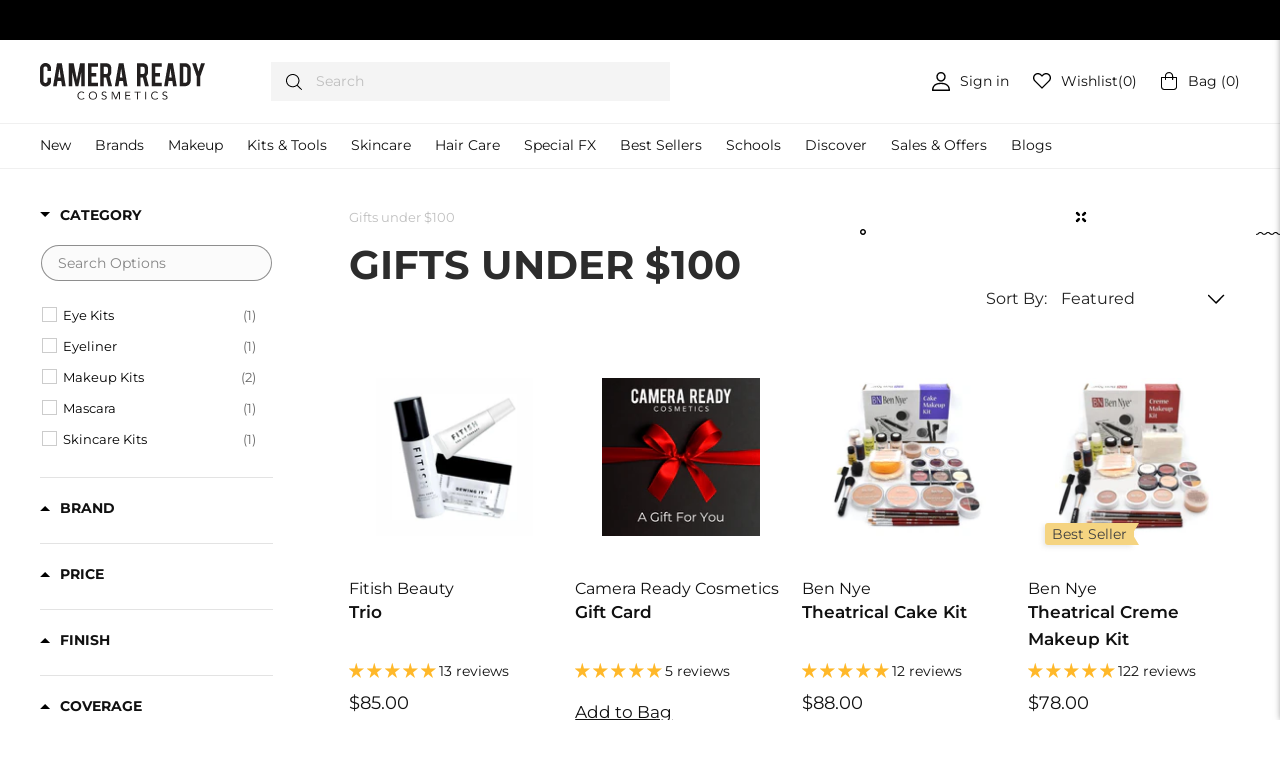

--- FILE ---
content_type: text/javascript
request_url: https://camerareadycosmetics.com/cdn/shop/t/257/assets/boost-pfs-filter.js?v=53953801530335276201764096845
body_size: 5762
content:
var boostPFSFilterConfig={general:{limit:boostPFSThemeConfig.custom.products_per_page,loadProductFirst:!1,colorVariantNames:["color","colour","couleur","colore","farbe","\uC0C9,\u8272","f\xE4rg","farve"],capitalizeFirstLetterFilterOptionValues:!1}};(function(){var onSale=!1,soldOut=!1,priceVaries=!1,images=[],firstVariant={},boostPFSImgDefaultSrc="[data-uri]",boostPFSRangeWidths=[180,360,540,720,900,1080,1296,1512,1728,2048];BoostPFS.inject(this);var colorVariantName=Settings.getSettingValue("custom.color_variant_name");colorVariantName&&boostPFSFilterConfig.general.colorVariantNames.push(colorVariantName);function prepareShopifyData(data){soldOut=!data.available,onSale=data.compare_at_price_min>data.price_min;var bub=data.variants.length;const mega=[];for(let i2=0;i2<bub;i2++)if(data.variants[i2].compare_at_price!=null&&data.variants[i2].available){var okay=Math.round((data.variants[i2].compare_at_price-data.variants[i2].price)*100/data.variants[i2].compare_at_price);mega.push(okay)}if(percentoff=Math.max.apply(0,mega),percentoff<20?colorbadge="#8B9DA3":percentoff>=20&&percentoff<40?colorbadge="#DBAC71":percentoff>=40&&percentoff<50?colorbadge="#838870":percentoff>=50&&(colorbadge="#B25942"),priceVaries=data.price_min!=data.price_max,images=data.images_info,firstVariant=data.variants[0],Utils.getParam("variant")!==null&&Utils.getParam("variant")!=""){var paramVariant=data.variants.filter(function(e){return e.id==Utils.getParam("variant")});typeof paramVariant[0]<"u"&&(firstVariant=paramVariant[0])}else for(var i=0;i<data.variants.length;i++)if(data.variants[i].available){firstVariant=data.variants[i];break}return data}ProductGridItem.prototype.compileTemplate=function(data,index){data||(data=this.data),index||(index=this.index+1),data=prepareShopifyData(data);var itemHtml=boostPFSTemplate.productGridItemHtml,itemSampleClass=boostPFSThemeConfig.custom.template=="collection.sample-collection"?"sample-collection-product-grid-item":"";itemHtml=itemHtml.replace(/{{itemSampleClass}}/g,itemSampleClass),(typeof Integration>"u"||typeof Integration<"u"&&typeof Integration.hascompileTemplate=="function"&&!Integration.hascompileTemplate("reviews"))&&(itemHtml=itemHtml.replace(/{{itemReviews}}/g,"")),itemHtml=itemHtml.replace(/{{itemActions}}/g,buildActions(data,index)),itemHtml=itemHtml.replace(/{{itemLabels}}/g,buildLabels(data)),itemHtml=itemHtml.replace(/{{itemImages}}/g,buildImages(data)),itemHtml=itemHtml.replace(/{{itemSwatches}}/g,buildSwatches(data)),itemHtml=itemHtml.replace(/{{itemVendor}}/g,buildVendor(data));var itemPriceHtml=boostPFSThemeConfig.custom.template=="collection.sample-collection"?"":buildPrice(data);itemHtml=itemHtml.replace(/{{itemPrice}}/g,itemPriceHtml);var itemBestSellerLabel="";(boostPFSConfig.general.collection_handle=="cult-favorites"||data.tags.indexOf("Best Sellers")>-1)&&(itemBestSellerLabel='<span class="bestSellerBadge"> <span class="badge">Best Seller</span> </span>'),itemHtml=itemHtml.replace(/{{itemBestSellerLabel}}/g,itemBestSellerLabel);var itemWishListHtml='<a class="iWishAddColl iwishcheck" data-variant="{{variantId}}" data-product="{{itemId}}" data-ptitle="{{itemTitle}}"></a>';itemHtml=itemHtml.replace(/{{itemWishlist}}/g,itemWishListHtml);var itemCustomTitle="";data.vendor=="Danessa Myricks Beauty"?itemCustomTitle=data.title.replace("Danessa Myricks Beauty ",""):data.vendor=="Kiehl's Since 1851"||data.tags.indexOf("Limited-Edition-Box")>-1?itemCustomTitle=data.title.replace("Kiehl's Since 1851",""):itemCustomTitle=data.title.replace(data.vendor,""),itemHtml=itemHtml.replace(/{{itemCustomTitle}}/g,itemCustomTitle);var itemQuickview="";return Settings.getSettingValue("custom.quick_shop_enable")&&(itemQuickview+='<button class="btn quick-product__btn quick-product__btn--not-ready js-modal-open-quick-modal-{{itemId}} small--hide" title="'+Labels.quick_shop+'" tabindex="-1" data-handle="{{itemHandle}}">',itemQuickview+="<span>"+Labels.quick_shop+"</span>",itemQuickview+="</button>"),itemHtml=itemHtml.replace(/{{itemQuickview}}/g,itemQuickview),itemHtml=itemHtml.replace(/{{itemId}}/g,data.id),itemHtml=itemHtml.replace(/{{variantId}}/g,firstVariant.id),itemHtml=itemHtml.replace(/{{itemTitle}}/g,data.title),itemHtml=itemHtml.replace(/{{itemHandle}}/g,data.handle),itemHtml=itemHtml.replace(/{{itemVendorLabel}}/g,data.vendor),itemHtml=itemHtml.replace(/{{itemUrl}}/g,Utils.buildProductItemUrl(data)),itemHtml};function buildActions(data,index){if(!Settings.getSettingValue("custom.quick_add_enable")&&!Settings.getSettingValue("custom.quick_shop_enable"))return"";var html='<div class="grid-product__actions">';if(data.tags.indexOf("Pro_Only")>-1){if(boostPFSConfig.customer.customer_tags!=null){var customerTags=boostPFSConfig.customer.customer_tags;if(customerTags.indexOf("PRO Gold")>-1||customerTags.indexOf("PRO Master")>-1||customerTags.indexOf("PRO Silver")>-1||customerTags.indexOf("PRO Standard")>-1||customerTags.indexOf("NoLimit")>-1){var colors=data.options_with_values.find(function(e){return e.label.toLowerCase().indexOf("color")>-1});typeof colors<"u"&&(html+='<div class="product_colors_count">'+colors.values.length+" Colors</div>"),data.available?(html+='<button type="button" class="text-link quick-add-btn js-quick-add-btn"	title="'+Labels.add_to_cart+'" tabindex="-1" data-id="{{variantId}}">',html+='<span class="btn">',html+="<span>"+Labels.add_to_cart+"</span>",html+="</span>",html+="</button>"):html+='<a href="{{itemUrl}}" class="btn"><span>'+Settings.getSettingValue("label.view_product")+"</span></a>"}}}else{var colors=data.options_with_values.find(function(e){return e.label.toLowerCase().indexOf("color")>-1});typeof colors<"u"&&(html+='<div class="product_colors_count">'+colors.values.length+" Colors</div>"),data.available?(html+='<button type="button" class="text-link quick-add-btn js-quick-add-btn"	title="'+Labels.add_to_cart+'" tabindex="-1" data-id="{{variantId}}">',html+='<span class="btn">',html+="<span>"+Labels.add_to_cart+"</span>",html+="</span>",html+="</button>"):html+='<a href="{{itemUrl}}" class="btn"><span>'+Settings.getSettingValue("label.view_product")+"</span></a>"}if(html+="</div>",boostPFSThemeConfig.custom.template=="collection.sample-collection"){var variant=data.variants[0];html="",html+='<div class="add-sample">',html+='<button data-sell-id="'+variant.id+'" class="add-sampe-btn text-link '+(variant.available?"":"disable")+'" data-id="tab'+index+'" data-val="'+data.id+'">',html+=variant.available?"+ Add":Settings.getSettingValue("label.sold_out"),html+="</button>",html+="</div>"}return html}function buildLabels(data){var tagsHtml="";if(data.available){var collection=data.collections.find(function(e){return e.handle=="new"});typeof collection<"u"&&(tagsHtml+='<div class="grid-product__tag grid-product__tag--custom grid-product__tag--new">'+Settings.getSettingValue("label.new")+"</div>"),data.tags.indexOf("ProPick")>-1?tagsHtml+='<div class="grid-product__tag grid-product__tag--custom grid-product__tag--pro-pick">Pro Pick</div>':data.tags.indexOf("Staff Top Pick")>-1?tagsHtml+='<div class="grid-product__tag grid-product__tag--custom grid-product__tag--staff-pick">STAFF PICK</div>':data.tags.indexOf("Creator Top Pick")>-1&&(tagsHtml+='<div class="grid-product__tag grid-product__tag--custom grid-product__tag--creator-pick">CREATOR PICK</div>'),data.tags.indexOf("Kit Saving")>-1&&(tagsHtml+='<div class="grid-product__tag grid-product__tag--custom grid-product__tag--kit-price">Kit Price</div>'),onSale&&(data.tags.indexOf("Makeup Kits")>-1||data.tags.indexOf("Kit Saving")>-1?tagsHtml+='<div class="grid-product__tag grid-product__tag--custom grid-product__tag--kit-price">Kit Price</div>':percentoff!="-Infinity"?tagsHtml+='<div class="grid-product__tag grid-product__tag--sale" style="background-color:'+colorbadge+' "> Up to '+percentoff+"% off</div>":tagsHtml+='<div class="grid-product__tag grid-product__tag--sale">'+Labels.sale+"</div>")}else data.tags.indexOf("Coming Soon")>-1?tagsHtml+='<div class="grid-product__tag grid-product__tag--custom grid-product__tag--coming-soon">Coming Soon!</div>':data.tags.indexOf("Returning Soon")>-1?tagsHtml+='<div class="grid-product__tag grid-product__tag--custom grid-product__tag--returning-soon" style="font-size: 8px;">Returning Soon!</div>':tagsHtml+='<div class="grid-product__tag grid-product__tag--sold-out">'+Labels.sold_out+"</div>";return tagsHtml}function buildImages(data){var fixedAspectRatio=Settings.getSettingValue("custom.product_grid_image_size")!=="natural",imageFill=Settings.getSettingValue("custom.product_grid_image_fill"),imageSize=Settings.getSettingValue("custom.product_grid_image_size"),aspectRatio=images.length>0?images[0].width/images[0].height:"",paddingBottom=images.length>0?100/aspectRatio:"100",imgAlt=images.length>0&&images[0].alt?images[0].alt:"{{itemTitle}}",html="";if(fixedAspectRatio?(html='<div class="grid__image-ratio grid__image-ratio--{{imgSize}}">',html+='	<img class="lazyload{{imgFill}}"'):(html='<div  style="height: 0; padding-bottom: {{paddingBottom}}%;">',html+='	<img class="grid-product__image lazyload"'),html+='		src="{{imgUrl400}}"',html+='		data-src="{{imgUrl}}"',html+='		data-widths="[160, 200, 280, 360, 540, 720, 900]"',html+='		data-aspectratio="{{aspectRatio}}"',html+='		data-sizes="auto"',html+='		alt="{{imgAlt}}">',html+="	<noscript>",html+='		<img class="grid-product__image lazyloaded"',html+='			src="{{imgUrl400}}"',html+='			alt="{{imgAlt}}">',html+="	</noscript>",html+="</div>",html=html.replace(/{{imgSize}}/g,imageSize),html=html.replace(/{{imgFill}}/g,imageFill?"":" grid__image-contain"),html=html.replace(/{{paddingBottom}}/g,paddingBottom),html=html.replace(/{{imgUrl}}/g,Utils.getFeaturedImage(images,"{width}x")),html=html.replace(/{{aspectRatio}}/g,aspectRatio),html=html.replace(/{{imgAlt}}/g,imgAlt),html=html.replace(/{{imgUrl400}}/g,Utils.getFeaturedImage(images,"400x")),Settings.getSettingValue("custom.product_hover_image")&&images.length>1&&(aspectRatio=images[1].width/images[0].height,imgAlt=images[1].alt?images[1].alt:"{{itemTitle}}",html+='<div class="grid-product__secondary-image small--hide">',html+='	<img class="lazyload"',html+='    	data-src="{{imgUrl}}"',html+='        data-widths="[360, 540, 720, 1000]"',html+='        data-aspectratio="{{aspectRatio}}"',html+='        data-sizes="auto"',html+='        alt="{{imgAlt}}">',html+="</div>",html=html.replace(/{{imgUrl}}/g,Utils.optimizeImage(images[1].src,"{width}x")),html=html.replace(/{{aspectRatio}}/g,aspectRatio),html=html.replace(/{{imgAlt}}/g,imgAlt)),Settings.getSettingValue("custom.enable_swatches")){var colorIndex=data.options_with_values.findIndex(function(opt){return boostPFSFilterConfig.general.colorVariantNames.indexOf(opt.name)>-1});if(colorIndex>-1){var colors=[];for(var variant of data.variants)if(variant.image){var color=variant["option"+(colorIndex+1)];colors.indexOf(color)>-1||(colors.push(color),html+='<div class="grid-product__color-image grid-product__color-image--'+variant.id+'"></div>')}}}return html}function buildSwatches(data){if(!Settings.getSettingValue("custom.enable_swatches"))return"";var colorVariantName2=Settings.getSettingValue("custom.color_variant_name"),swatchFileExtension="png",colorCount=0,maxColorsShow=4,moreThanMax=!1,html="",colors=data.options_with_values.find(function(opt){return opt.name==colorVariantName2}),colorIndex=data.options_with_values.findIndex(function(opt){return opt.name==colorVariantName2});if(typeof colors<"u"){colors=colors.values,html='<div class="grid-product__colors">';for(var length=colors.length<=maxColorsShow?colors.length-1:maxColorsShow-1,i=0;i<=length;i++){var color=colors[i].title,value=Utils.slugify(color),fileUrl=boostPFSConfig.general.file_url.split(/\/(?=[^\/]+$)/),colorImage=fileUrl[0]+"/"+Utils.slugify(value)+"_40x40.png"+fileUrl[1],variant=data.variants.find(function(e){return e.title.indexOf(color)>-1});html+='<span class="color-swatch color-swatch--small color-swatch--'+value+(variant.image?" color-swatch--with-image":"")+'"',html+='      data-url="{{itemUrl}}?variant='+variant.id+'"',variant.image&&(html+='    data-variant-id="'+variant.id+'"',html+='    data-variant-image="'+Utils.optimizeImage(variant.image,"400x")+'"'),html+='      style="background-color: '+color+"; background-image: url("+colorImage+');">',html+='   <span class="visually-hidden">'+color+"</span>",html+="</span>"}if(colors.length>maxColorsShow){var left=colors.length-maxColorsShow;html+='<small class="color-swatch__more">+'+left+"</small>"}html+="</div>"}return html}function buildVendor(data){return Settings.getSettingValue("custom.vendor_enable")?boostPFSTemplate.vendorHtml:""}function buildPrice(data){var Price=data.price_min,discountPer=0,DisPrice=0;if((data.tags.indexOf("Daily Deal")<0||data.tags.indexOf("Coupon Exempt")<0)&&boostPFSConfig.customer.customer_tags!=null){var customerTags=boostPFSConfig.customer.customer_tags;customerTags.indexOf("PRO Gold")>-1||customerTags.indexOf("PRO Master")>-1?data.tags.indexOf("Pro Gold Discount 20")>-1?(discountPer=20,DisPrice=Price*20/100,Price=Price-DisPrice):data.tags.indexOf("Pro Gold Discount 40")>-1?(discountPer=40,DisPrice=Price*40/100,Price=Price-DisPrice):data.tags.indexOf("Pro Gold Discount 10")>-1?(discountPer=10,DisPrice=Price*10/100,Price=Price-DisPrice):data.tags.indexOf("Pro Gold Discount 30")>-1?(discountPer=30,DisPrice=Price*30/100,Price=Price-DisPrice):data.tags.indexOf("Pro Gold Discount 25")>-1?(discountPer=25,DisPrice=Price*25/100,Price=Price-DisPrice):data.tags.indexOf("Pro Gold Discount 15")>-1?(discountPer=15,DisPrice=Price*15/100,Price=Price-DisPrice):data.tags.indexOf("Pro Gold Discount 5")>-1?(discountPer=5,DisPrice=Price*5/100,Price=Price-DisPrice):data.tags.indexOf("Pro Gold Discount 35")>-1&&(discountPer=35,DisPrice=Price*35/100,Price=Price-DisPrice):customerTags.indexOf("PRO Silver")>-1||customerTags.indexOf("PRO Standard")>-1?data.tags.indexOf("Pro Silver Discount 5")>-1?(discountPer=5,DisPrice=Price*5/100,Price=Price-DisPrice):data.tags.indexOf("Pro Silver Discount 10")>-1?(discountPer=10,DisPrice=Price*10/100,Price=Price-DisPrice):data.tags.indexOf("Pro Silver Discount 15")>-1?(discountPer=15,DisPrice=Price*15/100,Price=Price-DisPrice):data.tags.indexOf("Pro Silver Discount 20")>-1&&(discountPer=20,DisPrice=Price*20/100,Price=Price-DisPrice):customerTags.indexOf("Employees")>-1&&(data.vendor=="Ilios Lighting"?data.tags.indexOf("Daily Deal")<0&&(discountPer=20,DisPrice=Price*20/100,Price=Price-DisPrice):(data.tags.indexOf("DS")<0||data.tags.indexOf("Samples")<0||data.tags.indexOf("Daily Deal")<0||data.tags.indexOf("Gift Card")<0||data.tags.indexOf("No_Employee_Discount")<0)&&(discountPer=30,DisPrice=Price*30/100,Price=Price-DisPrice))}var html="";html+='<span class="discount_price" data-discountPer="'+discountPer+'" data-price style="display:none">'+Price+"</span>";var price=Utils.formatMoney(data.price_min),formattedPrice=formatPrice(price),comparePrice=Utils.formatMoney(data.compare_at_price_min),formattedComparePrice=formatPrice(comparePrice),custTagName="";return boostPFSConfig.customer.customer_tags!=null&&(customerTags.indexOf("PRO Gold")>-1||customerTags.indexOf("PRO Master")>-1||customerTags.indexOf("PRO Silver")>-1||customerTags.indexOf("PRO Standard")>-1?custTagName="Pro":customerTags.indexOf("Employees")>-1&&(custTagName="Employees")),html+=' <div class="grid-product__price">',priceVaries?(discountPer>0&&(html+='<span class="grid-product__price--current">',html+='<span aria-hidden="true" class="grid-product__price--from"><span>'+Labels.from.replace("{{ price }}","")+"</span>"+Utils.formatMoney(data.price_min)+"</span>",html+='<span class="visually-hidden">'+Labels.from.replace("{{ price }}",price)+"</span>",data.price_max>data.price_min&&(html+=' - <span aria-hidden="true" class="grid-product__price--from"><span>'+Labels.from.replace("{{ price }}","")+"</span>"+Utils.formatMoney(data.price_max)+"</span>",html+='<span class="visually-hidden">'+Labels.from.replace("{{ price }}",price)+"</span>"),html+="</span>"),data.price_max<data.price_min||onSale&&(html+='<span class="visually-hidden">'+Labels.regular_price+"</span>",html+='<span class="grid-product__price--original">',html+='<span aria-hidden="true">'+comparePrice+"</span>",html+='<span class="visually-hidden">'+comparePrice+"</span>",html+="</span>"),data.tags.indexOf("Daily Deal")>-1||data.tags.indexOf("Coupon Exempt")>-1||(html+='<span class="grid-product__price--current '+(discountPer>0?"grid-product__dis-price":"")+'">',html+=discountPer>0?"<b>"+custTagName+": </b>":"",html+='<span aria-hidden="true" class="grid-product__price--from"><span>'+Labels.from.replace("{{ price }}","")+"</span>"+Utils.formatMoney(Price)+"</span>",html+='<span class="visually-hidden">'+Labels.from.replace("{{ price }}",price)+"</span>",(boostPFSConfig.customer.customer_tags==null||data.compare_at_price_min)&&data.price_max>data.price_min&&(html+=' - <span aria-hidden="true" class="grid-product__price--from"><span>'+Labels.from.replace("{{ price }}","")+"</span>"+Utils.formatMoney(data.price_max)+"</span>",html+='<span class="visually-hidden">'+Labels.from.replace("{{ price }}",price)+"</span>"),html+="</span>")):(onSale&&(html+='<span class="visually-hidden">'+Labels.sale_price+"</span>"),discountPer>0&&(html+='<span class="grid-product__price--current">',html+='<span aria-hidden="true">'+Utils.formatMoney(data.price_min)+"</span>",html+='<span class="visually-hidden">'+Utils.formatMoney(data.price_min)+"</span>",data.price_max>data.price_min&&(html+=' - <span aria-hidden="true">'+Utils.formatMoney(data.price_max)+"</span>",html+='<span class="visually-hidden">'+Utils.formatMoney(data.price_max)+"</span>"),html+="</span>"),data.price_max<data.price_min||onSale&&(html+='<span class="visually-hidden">'+Labels.regular_price+"</span>",html+='<span class="grid-product__price--original">',html+='<span aria-hidden="true">'+comparePrice+"</span>",html+='<span class="visually-hidden">'+comparePrice+"</span>",html+="</span>"),data.tags.indexOf("Daily Deal")>=0||(html+='<span class="grid-product__price--current '+(discountPer>0?"grid-product__dis-price":"")+'">',html+=discountPer>0?"<b>"+custTagName+": </b>":"",html+='<span aria-hidden="true">'+Utils.formatMoney(Price)+"</span>",html+='<span class="visually-hidden">'+Utils.formatMoney(data.price_min)+"</span>",(boostPFSConfig.customer.customer_tags==null||data.compare_at_price_min)&&data.price_max>data.price_min&&(html+=' - <span aria-hidden="true">'+Utils.formatMoney(data.price_max)+"</span>",html+='<span class="visually-hidden">'+Utils.formatMoney(data.price_max)+"</span>"),html+="</span>")),html+="</div>",html}function formatPrice(price){return Settings.getSettingValue("custom.superscript_decimals")&&(Globals.moneyFormat.indexOf("{{amount}}")>-1||Globals.moneyFormat.indexOf("{{ amount }}")>-1?price=price.replace(".","<sup>")+"<sup>":(Globals.moneyFormat.indexOf("{{amount_with_comma_separator}}")>-1||Globals.moneyFormat.indexOf("{{ amount_with_comma_separator }}")>-1)&&(price=price.replace(",","<sup>")+"<sup>")),price}ProductPaginationDefault.prototype.compileTemplate=function(totalProduct){totalProduct||(totalProduct=this.totalProduct);var currentPage=parseInt(Globals.queryParams.page),totalPage=Math.ceil(totalProduct/Globals.queryParams.limit);if(totalPage<=1)return"";var paginationHtml=boostPFSTemplate.paginateHtml,previousHtml=currentPage>1?boostPFSTemplate.previousActiveHtml:boostPFSTemplate.previousDisabledHtml;previousHtml=previousHtml.replace(/{{itemUrl}}/g,Utils.buildToolbarLink("page",currentPage,currentPage-1)),paginationHtml=paginationHtml.replace(/{{previous}}/g,previousHtml);var nextHtml=currentPage<totalPage?boostPFSTemplate.nextActiveHtml:boostPFSTemplate.nextDisabledHtml;nextHtml=nextHtml.replace(/{{itemUrl}}/g,Utils.buildToolbarLink("page",currentPage,currentPage+1)),paginationHtml=paginationHtml.replace(/{{next}}/g,nextHtml);for(var beforeCurrentPageArr=[],iBefore=currentPage-1;iBefore>currentPage-3&&iBefore>0;iBefore--)beforeCurrentPageArr.unshift(iBefore);currentPage-4>0&&beforeCurrentPageArr.unshift("..."),currentPage-4>=0&&beforeCurrentPageArr.unshift(1),beforeCurrentPageArr.push(currentPage);for(var afterCurrentPageArr=[],iAfter=currentPage+1;iAfter<currentPage+3&&iAfter<=totalPage;iAfter++)afterCurrentPageArr.push(iAfter);currentPage+3<totalPage&&afterCurrentPageArr.push("..."),currentPage+3<=totalPage&&afterCurrentPageArr.push(totalPage);for(var pageItemsHtml="",pageArr=beforeCurrentPageArr.concat(afterCurrentPageArr),iPage=0;iPage<pageArr.length;iPage++)pageArr[iPage]=="..."?pageItemsHtml+=boostPFSTemplate.pageItemRemainHtml:pageItemsHtml+=pageArr[iPage]==currentPage?boostPFSTemplate.pageItemSelectedHtml:boostPFSTemplate.pageItemHtml,pageItemsHtml=pageItemsHtml.replace(/{{itemTitle}}/g,pageArr[iPage]),pageItemsHtml=pageItemsHtml.replace(/{{itemUrl}}/g,Utils.buildToolbarLink("page",currentPage,pageArr[iPage]));return paginationHtml=paginationHtml.replace(/{{pageItems}}/g,pageItemsHtml),paginationHtml},ProductSorting.prototype.compileTemplate=function(){var html="";if(boostPFSTemplate.hasOwnProperty("sortingHtml")){var sortingArr=Utils.getSortingList();if(sortingArr){var sortingItemsHtml="";for(var k in sortingArr)sortingItemsHtml+='<option value="'+k+'">'+sortingArr[k]+"</option>";html=boostPFSTemplate.sortingHtml.replace(/{{sortingItems}}/g,sortingItemsHtml)}}return html},ProductList.prototype.afterRender=function(data){data||(data=this.data),window.SPR&&typeof window.SPR.initDomEls=="function"&&typeof window.SPR.loadBadges=="function"&&boostPFSThemeConfig.custom.show_product_review&&(window.SPR.initDomEls(),window.SPR.loadBadges()),buildTheme()},Filter.prototype.afterRender=function(data){data||(data=this.data);var totalProduct=data.total_product+"<span> "+boostPFSThemeConfig.label.items_with_count_other+"</span>";data.total_product==1&&(totalProduct=data.total_product+"<span> "+boostPFSThemeConfig.label.items_with_count_one+"</span>"),jQ(".boost-pfs-filter-total-product").html(totalProduct),buildTheme();var count=0,myArray=new Array;$(".add-sampe-btn").on("click",function(){var variantId=$(this).data("val"),sellId=$(this).data("sell-id"),index=myArray.findIndex(x=>x.id===$(this).data("val"));if(index==-1){count++;var obj={img:$(this).parents(".sample-collection-product-grid-item").find(".grid-product__image-wrap").find(".grid__image-ratio").prop("outerHTML"),title:$(this).parents(".sample-collection-product-grid-item").find(".grid-product__title").prop("outerHTML"),vendor:$(this).parents(".sample-collection-product-grid-item").find(".grid-product__vendor").prop("outerHTML"),id:$(this).data("val"),sellid:$(this).data("sell-id"),tabId:"tab"+count};myArray.length<=4?(myArray.push(obj),$(this).parents(".sample-collection-product-grid-item").addClass("selected"),$("body").addClass("coll_popup_active")):alert("you can add only 5 products")}$(".added_product").html("<span>"+myArray.length+' Products added.</span> <span class="view_added_pro text-link">View</span>');var svgCode='<svg xmlns="http://www.w3.org/2000/svg" width="15" height="13" viewBox="0 0 15 13" fill="none"><g clip-path="url(#clip0_637_13005)"><path d="M14.8066 10.9406L8.65396 0.656741C8.53404 0.456353 8.36478 0.290592 8.16259 0.175527C7.9604 0.0604631 7.73215 0 7.49996 0C7.26776 0 7.03951 0.0604631 6.83732 0.175527C6.63513 0.290592 6.46588 0.456353 6.34595 0.656741L0.193028 10.9406C0.0697531 11.1467 0.00301604 11.3821 -0.000354001 11.6227C-0.00372404 11.8633 0.0563939 12.1005 0.173848 12.31C0.291302 12.5195 0.461876 12.6938 0.668115 12.8151C0.874354 12.9363 1.10885 13.0002 1.34762 13.0001H13.6523C13.891 13.0001 14.1254 12.9361 14.3316 12.8148C14.5377 12.6935 14.7082 12.5192 14.8256 12.3097C14.943 12.1002 15.0031 11.8631 14.9997 11.6225C14.9963 11.382 14.9295 11.1466 14.8063 10.9406H14.8066ZM13.9757 11.8264C13.9434 11.8839 13.8966 11.9318 13.84 11.9652C13.7834 11.9986 13.7191 12.0163 13.6535 12.0165H1.34762C1.28192 12.0165 1.2174 11.9989 1.16067 11.9655C1.10393 11.9321 1.057 11.8841 1.02468 11.8265C0.992356 11.7688 0.975793 11.7036 0.976683 11.6374C0.977574 11.5712 0.995885 11.5064 1.02975 11.4496L7.18209 1.16578C7.21504 1.11057 7.2616 1.06489 7.31725 1.03318C7.37289 1.00146 7.43574 0.984797 7.49966 0.984797C7.56359 0.984797 7.62643 1.00146 7.68208 1.03318C7.73773 1.06489 7.78429 1.11057 7.81724 1.16578L13.9696 11.4496C14.0032 11.5063 14.0214 11.571 14.0223 11.637C14.0232 11.7031 14.0067 11.7682 13.9746 11.8258L13.9757 11.8264Z" fill="black"/><path d="M7.50449 4.04932C7.13301 4.04932 6.84326 4.2501 6.84326 4.60619C6.84326 5.69277 6.97012 7.25444 6.97012 8.34103C6.97012 8.62419 7.21475 8.74289 7.50449 8.74289C7.72217 8.74289 8.03008 8.62478 8.03008 8.34103C8.03008 7.25444 8.15693 5.69277 8.15693 4.60619C8.15693 4.25039 7.85811 4.04932 7.50449 4.04932Z" fill="black"/><path d="M7.51348 9.37305C7.32847 9.37305 7.15105 9.44712 7.02023 9.57896C6.88941 9.7108 6.81592 9.88962 6.81592 10.0761C6.81592 10.2625 6.88941 10.4413 7.02023 10.5732C7.15105 10.705 7.32847 10.7791 7.51348 10.7791C7.88496 10.7791 8.20225 10.4505 8.20225 10.0761C8.20312 9.69253 7.88496 9.37305 7.51348 9.37305Z" fill="black"/></g><defs><clipPath id="clip0_637_13005"><rect width="15" height="13" fill="white"/></clipPath></defs></svg>',mor_count=5,new_count=mor_count-myArray.length;myArray.length<5?($(".product-count").show(),$(".product-count").html('<span class="svg-icon">'+svgCode+"</span><span>Add "+new_count+" more product</span>")):$(".product-count").hide();var sampleHtml="";for(let i=0;i<myArray.length;i++)sampleHtml+='<li class="sample_product_list active" data-vid="'+myArray[i].id+'" data-sell-id="'+myArray[i].sellid+'"  data-id="'+myArray[i].tabId+'">'+myArray[i].img+'<div class="sample-product-content">'+myArray[i].vendor+myArray[i].title+"</div></li>",i>=4?$(".cart_sample_cls").removeClass("sold_out"):$(".cart_sample_cls").addClass("sold_out");$(".samples-grid").html(sampleHtml)})},Array.prototype.insert=function(a,b){};function buildTheme(){try{if(theme.sections.register("collection-template",theme.Collection),theme.initGlobals(),theme.rteInit(),Utils.isSearchPage()){var searchGrid=document.querySelector(".search-grid");if(searchGrid){var searchProducts=searchGrid.querySelectorAll(".grid-product");searchProducts.length&&(new theme.QuickAdd(searchGrid),new theme.QuickShop(searchGrid))}}}catch{console.log("failed to register collection-template")}}FilterMobileButton.prototype.afterRender=function(){var self=this;jQ(".collection-filter__btn").off("click").click(function(e){e.preventDefault(),e.stopPropagation(),self.onClick.call(self),setTimeout(function(){jQ(".collection-filter__btn").removeClass("is-active"),jQ("html").removeClass("lock-scroll")},100)})},FilterApi.beforeCall=function(eventType,eventInfo){var GOOGLE_ANALYTICS_ID="G-5E5T774K31";if(!(!window.ga||typeof window.ga!="function"))switch(eventType){case"page":var pagePath=window.location.pathname+"?page="+eventInfo;ga("send",{hitType:"pageview",page:pagePath});break;case"collection":var pagePath=window.location.pathname;ga("send",{hitType:"pageview",page:pagePath});break;case"filter":var splitFilterId=eventInfo.filterOptionId.split("_"),filterOption=splitFilterId[splitFilterId.length-1],filterValue=eventInfo.filterValue,eventAction="Filter by: "+filterOption,eventLabel="Filter by: "+filterOption+(filterValue?" - Value: "+filterValue:"");ga("send",{hitType:"event",eventCategory:"Boost Product Filter",eventAction,eventLabel});break;default:break}}})();
//# sourceMappingURL=/cdn/shop/t/257/assets/boost-pfs-filter.js.map?v=53953801530335276201764096845


--- FILE ---
content_type: text/javascript; charset=utf-8
request_url: https://camerareadycosmetics.com/web-pixels@1d2a099fw23dfb22ep557258f5m7a2edbae/web-pixel-32047289@bc910bbf664902488ec9667f49dc6755/sandbox/worker.modern.js
body_size: -783
content:
importScripts('https://camerareadycosmetics.com/cdn/wpm/s1d2a099fw23dfb22ep557258f5m7a2edbaem.js');
globalThis.shopify = self.webPixelsManager.createShopifyExtend('32047289', 'APP');
importScripts('/web-pixels/strict/app/web-pixel-32047289@bc910bbf664902488ec9667f49dc6755.js');


--- FILE ---
content_type: text/javascript; charset=utf-8
request_url: https://camerareadycosmetics.com/web-pixels@1d2a099fw23dfb22ep557258f5m7a2edbae/web-pixel-41975993@18031546ee651571ed29edbe71a3550b/sandbox/worker.modern.js
body_size: -745
content:
importScripts('https://camerareadycosmetics.com/cdn/wpm/s1d2a099fw23dfb22ep557258f5m7a2edbaem.js');
globalThis.shopify = self.webPixelsManager.createShopifyExtend('41975993', 'APP');
importScripts('/web-pixels/strict/app/web-pixel-41975993@18031546ee651571ed29edbe71a3550b.js');


--- FILE ---
content_type: text/javascript; charset=utf-8
request_url: https://services.mybcapps.com/bc-sf-filter/filter?t=1769905712271&_=pf&shop=camera-ready-cosmetics.myshopify.com&page=1&limit=40&sort=manual&display=grid&collection_scope=284551676089&tag=&product_available=false&variant_available=false&build_filter_tree=true&check_cache=true&sid=a02ed76c-a104-444b-bc2d-c884f4b7986d&callback=BoostPFSFilterCallback&event_type=init
body_size: 10892
content:
/**/ typeof BoostPFSFilterCallback === 'function' && BoostPFSFilterCallback({"total_product":5,"total_collection":0,"total_page":0,"from_cache":false,"products":[{"body_html":" The three most popular FITISH products are now available as a trio pack: $95 Value for $85 FITISH Beauty 'Cool Down' (4.0 oz) facial mist w orks to calm, soothe and even skin tone after a workout or day in the sun. Infused with organic Aloe, peppermint, coffee and for a refreshing pick-me-up. FITISH Dewing it - must have moisturizer cream to add to your daily skin routine. Gently smooth a small amount over your face and neck. You’ll fall in love, we promise. FITISH Lip game - treat your lips. Packed with all the good stuff like Safflower Oil, Jojoba Seed Oil, Shea Butter, and Oil, you won’t be disappointed. *Certified Organic ","skus":["292006001"],"available":true,"review_count":13,"created_at":"2019-08-16T21:06:03Z","variants":[{"merged_options":["title:Default Title"],"inventory_quantity":3,"image":null,"inventory_quantities":{"49698570":3,"CRC Warehouse":3},"original_merged_options":["title:Default Title"],"compare_at_price":null,"inventory_management":"shopify","available":true,"weight":14,"title":"Default Title","inventory_policy":"continue","weight_unit":"oz","price":"85.00","available_locations":[49698570],"locations":["all:CRC Warehouse","instock:CRC Warehouse"],"id":29501676978287,"sku":"292006001","barcode":"267930594"}],"media":[],"price_min":85,"title":"Fitish Beauty Trio","images_info":[{"src":"https://cdn.shopify.com/s/files/1/1073/6222/products/FITISH-BEAUTY-TRIO.jpg?v=1745002864","width":1000,"alt":"Fitish Beauty Trio Skincare Kits   ","id":2169753927791,"position":1,"height":1000},{"src":"https://cdn.shopify.com/s/files/1/1073/6222/products/Fitish_Beauty_Trio_value.jpg?v=1745002914","width":1000,"alt":"Fitish Beauty Trio Skincare Kits   ","id":2173475520623,"position":2,"height":1000}],"review_ratings":4.92,"template_suffix":"","updated_at":"2026-01-30T00:44:03Z","collections":[{"template_suffix":"","handle":"gift-ideas","id":267677255,"sort_value":"zzzzzzzzyz200u","title":"Gift Ideas"},{"template_suffix":"","handle":"moisturizers-and-skincare","id":270229575,"sort_value":"1y0z","title":"Skincare"},{"template_suffix":"","handle":"amazon","id":403323530,"sort_value":"869","title":"Amazon"},{"template_suffix":"boost-pfs-original","handle":"in-stock","id":425448778,"sort_value":"d9","title":"In Stock"},{"template_suffix":"boost-pfs-original","handle":"sale-10","id":137619538031,"sort_value":"689","title":"Sale 10"},{"template_suffix":"","handle":"skincare-kits","id":264638628025,"sort_value":"0g","title":"Skincare Kits"},{"template_suffix":"collection-brand","handle":"jenna-owens-fitish","id":93837951087,"sort_value":"4","title":"Jenna's Faves"},{"template_suffix":"","handle":"50-to-100","id":284098429113,"sort_value":"3q4","title":"$50 to $100"},{"template_suffix":"collection-brand","handle":"lip-care","id":57297829999,"sort_value":"9v","title":"Lip Care"},{"template_suffix":"","handle":"holiday-sets-sale","id":91987804271,"sort_value":"0c","title":"Holiday Sets Sale"},{"template_suffix":"collection-brand","handle":"cbd-skincare","id":272694706361,"sort_value":"1n","title":"CBD Skincare"},{"template_suffix":"","handle":"limited-edition-holiday-sets","id":154378895471,"sort_value":"4","title":"Holiday Gift Collection"},{"template_suffix":"","handle":"makeup","id":236307677369,"sort_value":"70q","title":"Makeup"},{"template_suffix":"","handle":"all","id":93832314991,"sort_value":"66l","title":"All"},{"template_suffix":"","handle":"spring-sale-2020","id":156812476527,"sort_value":"1t","title":"Super Spring Sale 2020"},{"template_suffix":"collection-brand","handle":"lip-treatments","id":264638660793,"sort_value":"1k004","title":"Lip Treatments"},{"template_suffix":"","handle":"gift-sets","id":235109384377,"sort_value":"d","title":"Gift Sets"},{"template_suffix":"collection-brand","handle":"fitish-beauty","id":93778051183,"sort_value":"0x","title":"FITISH Beauty"},{"template_suffix":"","handle":"gifts-under-100","id":284551676089,"sort_value":"49","title":"Gifts under $100"},{"template_suffix":"","handle":"dropship-exclusions","id":245730246841,"sort_value":"68f","title":"Dropship Exclusions"},{"template_suffix":"","handle":"cruelty-free-makeup","id":156341272687,"sort_value":"f6e","title":"Cruelty-Free Beauty"},{"template_suffix":"","handle":"holiday-gift-sets","id":298275537081,"sort_value":"kf4","title":"Holiday Gifts for Everyone"},{"template_suffix":"","handle":"gwp-promo","id":301114097849,"sort_value":"1m","title":"GWP Promo"},{"template_suffix":"","handle":"vipbfcm24","id":315252375737,"sort_value":"69u","title":"VIPBFCM24"},{"template_suffix":"collection-brand","handle":"dryness","id":291737108665,"sort_value":"2n1","title":"Dryness"},{"template_suffix":"","handle":"by-women-for-you","id":318057382073,"sort_value":"6g1320z","title":"By Women, For You"},{"template_suffix":"collection-brand","handle":"mothers-day-gift-guide","id":266712350905,"sort_value":"gi","title":"Mother's Day Gifts"}],"vendor":"Fitish Beauty","best_selling_rank":1279,"percent_sale_min":0,"html":{"theme_id":0,"value":""},"id":3959416193135,"published_at":"2019-08-16T21:16:45Z","rio_ratings":[],"images":{"1":"https://cdn.shopify.com/s/files/1/1073/6222/products/FITISH-BEAUTY-TRIO.jpg?v=1745002864","2":"https://cdn.shopify.com/s/files/1/1073/6222/products/Fitish_Beauty_Trio_value.jpg?v=1745002914"},"options_with_values":[{"original_name":"title","values":[{"image":null,"title":"Default Title"}],"name":"title","label":"Title","position":1}],"weight_min":14000,"handle":"fitish-beauty-trio","compare_at_price_min":null,"barcodes":["267930594"],"tags":["Antioxidants","CBD","CBD Skincare","Ceramides","Combination","Cruelty Free","Dry","Dryness","Fitish Beauty","Gift Sets","Gifts","Holiday Gifts","Holiday Sets","Holiday_2019","Holiday_2021","Jenna's Favorites","klarna_disabled","Lip Treatment","MilkHoney1","Moisturizers and Skin Care","Mother's Day","Naturally Derived","no_Amazon_Pay","Normal","Oily","Redness","Returning Soon","Sensitive","Showroom-SKU","Skincare","Skincare Kits","Skincare_Collection","Soothing","spo-enabled","Squalane","Tier_4","USA only","Woman_Owned","boost-preference_filter:Antioxidants","boost-preference_filter:CBD","boost-preference_filter:Ceramides","boost-preference_filter:Cruelty Free","boost-preference_filter:Naturally Derived","boost-preference_filter:Squalane","boost-concern:Dryness","boost-concern:Redness","boost-concern:Soothing"],"published_scope":"global","metafields":[{"namespace":"my_fields","type":"list.single_line_text_field","value":"[\"Antioxidants\",\"CBD\",\"Ceramides\",\"Cruelty Free\",\"Naturally Derived\",\"Squalane\"]","key":"preference_filter"},{"namespace":"my_fields","type":"list.single_line_text_field","value":"[\"Dryness\",\"Redness\",\"Soothing\"]","key":"concern"},{"namespace":"judgeme","type":"string","value":"<div style='display:none' class='jdgm-prev-badge' data-average-rating='4.92' data-number-of-reviews='13' data-number-of-questions='0'> <span class='jdgm-prev-badge__stars' data-score='4.92' tabindex='0' aria-label='4.92 stars' role='button'> <span class='jdgm-star jdgm--on'></span><span class='jdgm-star jdgm--on'></span><span class='jdgm-star jdgm--on'></span><span class='jdgm-star jdgm--on'></span><span class='jdgm-star jdgm--on'></span> </span> <span class='jdgm-prev-badge__text'> 13 reviews </span> </div>","key":"badge"}],"product_type":"Skincare Kits","weight_max":14000,"available_locations":[49698570],"locations":["all:CRC Warehouse","instock:CRC Warehouse"],"position":null,"compare_at_price_max":null,"price_max":85,"product_category":"Uncategorized"},{"body_html":" Shopping for someone else but not sure what to give them? Give them the gift of choice with a Camera Ready Cosmetics gift card. Gift cards are delivered by email and contain instructions to redeem them at checkout. Our gift cards do not require any additional processing fees. ","skus":[],"available":true,"created_at":"2016-07-19T20:19:42Z","review_count":5,"variants":[{"merged_options":["choose_amount:$10.00"],"inventory_quantity":0,"image":null,"inventory_quantities":{"49698570":null,"CRC Warehouse":null},"original_merged_options":["choose_amount:$10.00"],"compare_at_price":null,"inventory_management":null,"available":true,"weight":0,"title":"$10.00","inventory_policy":"continue","weight_unit":"oz","price":"10.00","available_locations":[49698570],"locations":["all:CRC Warehouse","instock:CRC Warehouse"],"id":25321702023,"sku":"","barcode":null},{"merged_options":["choose_amount:$20.00"],"inventory_quantity":0,"image":null,"inventory_quantities":{"49698570":null,"CRC Warehouse":null},"original_merged_options":["choose_amount:$20.00"],"compare_at_price":null,"inventory_management":null,"available":true,"weight":0,"title":"$20.00","inventory_policy":"continue","weight_unit":"oz","price":"20.00","available_locations":[49698570],"locations":["all:CRC Warehouse","instock:CRC Warehouse"],"id":25321702151,"sku":"","barcode":null},{"merged_options":["choose_amount:$50.00"],"inventory_quantity":0,"image":null,"inventory_quantities":{"49698570":null,"CRC Warehouse":null},"original_merged_options":["choose_amount:$50.00"],"compare_at_price":null,"inventory_management":null,"available":true,"weight":0,"title":"$50.00","inventory_policy":"continue","weight_unit":"oz","price":"50.00","available_locations":[49698570],"locations":["all:CRC Warehouse","instock:CRC Warehouse"],"id":25321702215,"sku":"","barcode":null},{"merged_options":["choose_amount:$100.00"],"inventory_quantity":0,"image":null,"inventory_quantities":{"49698570":null,"CRC Warehouse":null},"original_merged_options":["choose_amount:$100.00"],"compare_at_price":null,"inventory_management":null,"available":true,"weight":0,"title":"$100.00","inventory_policy":"continue","weight_unit":"oz","price":"100.00","available_locations":[49698570],"locations":["all:CRC Warehouse","instock:CRC Warehouse"],"id":25321702279,"sku":"","barcode":null}],"media":[],"title":"Gift Card","price_min":10,"images_info":[{"src":"https://cdn.shopify.com/s/files/1/1073/6222/files/GiftCardImage.png?v=1684513492","width":1650,"alt":"Gift Card Gift Cards   ","id":27015745405113,"position":1,"height":1050}],"review_ratings":5,"template_suffix":"noswatch","updated_at":"2025-07-13T21:15:00Z","collections":[{"template_suffix":"","handle":"gift-ideas","id":267677255,"sort_value":"05","title":"Gift Ideas"},{"template_suffix":"collection-brand","handle":"camera-ready-cosmetics","id":270895879,"sort_value":"2u","title":"Camera Ready Cosmetics"},{"template_suffix":"","handle":"amazon","id":403323530,"sort_value":"8y","title":"Amazon"},{"template_suffix":"boost-pfs-original","handle":"in-stock","id":425448778,"sort_value":"7c","title":"In Stock"},{"template_suffix":"boost-pfs-original","handle":"sale-10","id":137619538031,"sort_value":"2qpd5","title":"Sale 10"},{"template_suffix":"","handle":"25-and-under","id":284098265273,"sort_value":"3v000v","title":"$25 and under"},{"template_suffix":"","handle":"50-to-100","id":284098429113,"sort_value":"1g00000w","title":"$50 to $100"},{"template_suffix":"","handle":"gifts-under-150","id":284812148921,"sort_value":"1w","title":"Gifts under $150"},{"template_suffix":"","handle":"gifts-under-25","id":284551053497,"sort_value":"1","title":"Gifts under $25"},{"template_suffix":"","handle":"makeup","id":236307677369,"sort_value":"3797d","title":"Makeup"},{"template_suffix":"","handle":"all","id":93832314991,"sort_value":"2ra6","title":"All"},{"template_suffix":"","handle":"spring-sale-2020","id":156812476527,"sort_value":"htp","title":"Super Spring Sale 2020"},{"template_suffix":"","handle":"25-to-50","id":284098396345,"sort_value":"26","title":"$25 to $50"},{"template_suffix":"","handle":"gifts-under-100","id":284551676089,"sort_value":"8r","title":"Gifts under $100"},{"template_suffix":"","handle":"dropship-exclusions","id":245730246841,"sort_value":"2s0c","title":"Dropship Exclusions"},{"template_suffix":"","handle":"100-to-150","id":284098658489,"sort_value":"0l6","title":"$100 to $150"},{"template_suffix":"","handle":"vipbfcm24","id":315252375737,"sort_value":"2s0d5","title":"VIPBFCM24"},{"template_suffix":"","handle":"spo-disabled","id":317773512889,"sort_value":"2f","title":"SPO-DISABLED"}],"vendor":"Camera Ready Cosmetics","percent_sale_min":0,"best_selling_rank":573,"html":{"theme_id":0,"value":""},"id":7991334919,"published_at":"2016-10-25T19:06:00Z","rio_ratings":[],"images":{"1":"https://cdn.shopify.com/s/files/1/1073/6222/files/GiftCardImage.png?v=1684513492"},"options_with_values":[{"original_name":"choose_amount","values":[{"image":null,"title":"$10.00"},{"image":null,"title":"$20.00"},{"image":null,"title":"$50.00"},{"image":null,"title":"$100.00"}],"name":"choose_amount","label":"Choose Amount","position":1}],"handle":"gift-card","compare_at_price_min":null,"barcodes":[],"tags":["Coupon Exempt","Gift Card","Gifts","Holiday_2020","spo-disabled"],"published_scope":"global","metafields":[{"namespace":"judgeme","type":"string","value":"<div style='display:none' class='jdgm-prev-badge' data-average-rating='5.00' data-number-of-reviews='5' data-number-of-questions='0'> <span class='jdgm-prev-badge__stars' data-score='5.00' tabindex='0' aria-label='5.00 stars' role='button'> <span class='jdgm-star jdgm--on'></span><span class='jdgm-star jdgm--on'></span><span class='jdgm-star jdgm--on'></span><span class='jdgm-star jdgm--on'></span><span class='jdgm-star jdgm--on'></span> </span> <span class='jdgm-prev-badge__text'> 5 reviews </span> </div>","key":"badge"}],"product_type":"Gift Cards","locations":["all:CRC Warehouse","instock:CRC Warehouse"],"available_locations":[49698570],"position":null,"compare_at_price_max":null,"product_category":"Gift Cards","price_max":100},{"body_html":" Ben Nye assembles the most practical theatrical make up kits available! Products are intensely pigmented, easy to blend and provide exceptional design options. With tools for enhancing natural beauty as well as creating special effects, this kit combines quality with value! Kit Includes 3 x Color Cake Foundations 5 x MagiCake Aqua Paint 3 x Pressed Powder Contours 1 x Creme Contour Wheel 1 x Bruise &amp; Abrasions Wheel (CK-4) Hair Color Face Powder 3x Pencils Nose Wax 1 oz. Latex 1oz. SG-1 .25oz. Spirit Gum GR-2 1oz. Spirit Gum Remover DSB-2 Dark Blood Flat Brushes: FB-3 &amp; FB-7 VP-1 Velour Powder Puff EC Brow/Lash Comb RB-11 Dry Rouge Brush HS-1 Hydra Sponge NS-8 Nylon Stipple Sponge *Kit components are subject to change should supplies become unavailable. ","skus":["107190002","107190001","107190003"],"available":true,"review_count":12,"created_at":"2016-06-08T19:10:04Z","variants":[{"merged_options":["select_an_option:Fair Complexions (TK-11) (Talc Free)"],"inventory_quantity":1,"image":"https://cdn.shopify.com/s/files/1/1073/6222/products/ben-nye-cake-kit-tk-11.jpg?v=1689646697","inventory_quantities":{"49698570":1,"CRC Warehouse":1},"original_merged_options":["select_an_option:Fair Complexions (TK-11) (Talc Free)"],"compare_at_price":null,"inventory_management":"shopify","available":true,"weight":38,"title":"Fair Complexions (TK-11) (Talc Free)","inventory_policy":"continue","weight_unit":"oz","price":"88.00","available_locations":[49698570],"locations":["all:CRC Warehouse","instock:CRC Warehouse"],"id":22340054343,"sku":"107190002","barcode":"784779005304"},{"merged_options":["select_an_option:Brown Complexions (TK-13) (Talc Free)"],"inventory_quantity":0,"image":"https://cdn.shopify.com/s/files/1/1073/6222/products/ben-nye-cake-kit-tk-11.jpg?v=1689646697","inventory_quantities":{"49698570":0,"CRC Warehouse":0},"original_merged_options":["select_an_option:Brown Complexions (TK-13) (Talc Free)"],"compare_at_price":null,"inventory_management":"shopify","available":true,"weight":38,"title":"Brown Complexions (TK-13) (Talc Free)","inventory_policy":"continue","weight_unit":"oz","price":"88.00","available_locations":[49698570],"locations":["all:CRC Warehouse","instock:CRC Warehouse"],"id":22340054215,"sku":"107190001","barcode":"784779005328"},{"merged_options":["select_an_option:Olive Complexions (TK-12) (Talc Free)"],"inventory_quantity":-3,"image":"https://cdn.shopify.com/s/files/1/1073/6222/products/ben-nye-cake-kit-tk-11.jpg?v=1689646697","inventory_quantities":{"49698570":-3,"CRC Warehouse":-3},"original_merged_options":["select_an_option:Olive Complexions (TK-12) (Talc Free)"],"compare_at_price":null,"inventory_management":"shopify","available":true,"weight":38,"title":"Olive Complexions (TK-12) (Talc Free)","inventory_policy":"continue","weight_unit":"oz","price":"88.00","available_locations":[49698570],"locations":["all:CRC Warehouse","instock:CRC Warehouse"],"id":22340054471,"sku":"107190003","barcode":"784779005311"}],"media":[],"price_min":88,"title":"Ben Nye Theatrical Cake Kit","images_info":[{"src":"https://cdn.shopify.com/s/files/1/1073/6222/products/ben-nye-cake-kit-tk-11.jpg?v=1689646697","width":1000,"alt":"Ben Nye Theatrical Cake Kit Makeup Kits Fair Complexions (TK-11) (Talc Free)  ","id":42994008175,"position":1,"height":1000},{"src":"https://cdn.shopify.com/s/files/1/1073/6222/products/tk-11-ben-nye-kit.jpg?v=1689646701","width":1200,"alt":"Ben Nye Theatrical Cake Kit Makeup Kits   ","id":25968809017529,"position":2,"height":1200},{"src":"https://cdn.shopify.com/s/files/1/1073/6222/products/tk-12-ben-nye-kit.jpg?v=1689646705","width":1200,"alt":"Ben Nye Theatrical Cake Kit Makeup Kits   ","id":25968809083065,"position":3,"height":1200},{"src":"https://cdn.shopify.com/s/files/1/1073/6222/products/tk-13-ben-nye-kit.jpg?v=1689646709","width":1200,"alt":"Ben Nye Theatrical Cake Kit Makeup Kits   ","id":25968809050297,"position":4,"height":1200},{"src":"https://cdn.shopify.com/s/files/1/1073/6222/files/KitComponentChartCremeandCakeRev610-25_Page_2.jpg?v=1760658140","width":3300,"alt":"Ben Nye Theatrical Cake Kit Makeup Kits","id":30751235178681,"position":5,"height":2550}],"review_ratings":5,"template_suffix":"noswatch","updated_at":"2026-01-30T18:41:46Z","collections":[{"template_suffix":"","handle":"gift-ideas","id":267677255,"sort_value":"zzzzzzzzyz010x","title":"Gift Ideas"},{"template_suffix":"collection-brand","handle":"professional-makeup-kits","id":270229127,"sort_value":"24","title":"Makeup Kits"},{"template_suffix":"","handle":"sfx-makeup","id":270232519,"sort_value":"k50z","title":"SFX Makeup"},{"template_suffix":"collection-brand","handle":"ben-nye","id":270894855,"sort_value":"el","title":"Ben Nye"},{"template_suffix":"","handle":"shop-categories","id":297976903,"sort_value":"6sn","title":"Shop Categories"},{"template_suffix":"","handle":"shop-brands","id":297977095,"sort_value":"6sx","title":"Shop Brands"},{"template_suffix":"","handle":"pricing-categories-html","id":297977415,"sort_value":"8v","title":"Pricing Categories"},{"template_suffix":"","handle":"ben-nye-makeup-kits","id":419740170,"sort_value":"0o","title":"Ben Nye Makeup Kits"},{"template_suffix":"boost-pfs-original","handle":"in-stock","id":425448778,"sort_value":"c7q","title":"In Stock"},{"template_suffix":"collection-brand","handle":"professional-halloween-makeup","id":435499530,"sort_value":"qk","title":"Halloween Makeup"},{"template_suffix":"collection-brand","handle":"stage-makeup","id":152745115759,"sort_value":"9z006","title":"Stage Makeup"},{"template_suffix":"","handle":"50-to-100","id":284098429113,"sort_value":"3b30g06","title":"$50 to $100"},{"template_suffix":"collection-brand","handle":"schools","id":297113387193,"sort_value":"fj000z","title":"Products for Schools, Students, & Stage"},{"template_suffix":"","handle":"kits-tools","id":290098544825,"sort_value":"6a000x01","title":"Kits & Tools"},{"template_suffix":"","handle":"makeup","id":236307677369,"sort_value":"68pe","title":"Makeup"},{"template_suffix":"","handle":"all","id":93832314991,"sort_value":"5gz1","title":"All"},{"template_suffix":"","handle":"theater-collection","id":297113813177,"sort_value":"fk00000x","title":"Theater Collection"},{"template_suffix":"","handle":"gifts-under-100","id":284551676089,"sort_value":"a","title":"Gifts under $100"},{"template_suffix":"","handle":"dropship-exclusions","id":245730246841,"sort_value":"5iqa","title":"Dropship Exclusions"},{"template_suffix":"","handle":"cruelty-free-makeup","id":156341272687,"sort_value":"uic","title":"Cruelty-Free Beauty"},{"template_suffix":"collection-brand","handle":"theatre-performance-makeup","id":299252252857,"sort_value":"csc0cq","title":"Theatre & Performance Makeup"},{"template_suffix":"collection-brand","handle":"cosplay-essentials","id":299252842681,"sort_value":"aoc002","title":"Cosplay Essentials"},{"template_suffix":"","handle":"vipbfcm24","id":315252375737,"sort_value":"5jme","title":"VIPBFCM24"},{"template_suffix":"","handle":"ben-nye-makeup-kits-1","id":164024942703,"sort_value":"1d","title":"Ben Nye Kits"}],"vendor":"Ben Nye","best_selling_rank":1136,"percent_sale_min":0,"html":{"theme_id":0,"value":""},"id":7043061639,"published_at":"2016-12-13T23:28:00Z","rio_ratings":[],"images":{"1":"https://cdn.shopify.com/s/files/1/1073/6222/products/ben-nye-cake-kit-tk-11.jpg?v=1689646697","2":"https://cdn.shopify.com/s/files/1/1073/6222/products/tk-11-ben-nye-kit.jpg?v=1689646701","3":"https://cdn.shopify.com/s/files/1/1073/6222/products/tk-12-ben-nye-kit.jpg?v=1689646705","4":"https://cdn.shopify.com/s/files/1/1073/6222/products/tk-13-ben-nye-kit.jpg?v=1689646709","5":"https://cdn.shopify.com/s/files/1/1073/6222/files/KitComponentChartCremeandCakeRev610-25_Page_2.jpg?v=1760658140"},"options_with_values":[{"original_name":"select_an_option","values":[{"image":1,"title":"Fair Complexions (TK-11) (Talc Free)"},{"image":1,"title":"Brown Complexions (TK-13) (Talc Free)"},{"image":1,"title":"Olive Complexions (TK-12) (Talc Free)"}],"name":"select_an_option","label":"Select an Option","position":1}],"weight_min":38000,"handle":"ben-nye-theatrical-cake-kit","compare_at_price_min":null,"barcodes":["784779005304","784779005328","784779005311"],"tags":["Authentic","Ben Nye","Buildable","Cake","Combination","Cruelty Free","Gifts","Google Shopping","Industry Priced","Kits & Tools","Light","Makeup Kits","Matte","Medium","NO2DAYFEDEX","Normal","Oily","preorder-hide","Pro Discount Products","Returning Soon","School Collection","spo-disabled","Theater","Theater Collection","Theater Makeup","Theatre","Tier_1","boost-formulation_filter:Cake","boost-finish_filter:Matte","boost-coverage_filter:Buildable","boost-coverage_filter:Light","boost-coverage_filter:Medium"],"published_scope":"global","metafields":[{"namespace":"my_fields","type":"list.single_line_text_field","value":"[\"Cake\"]","key":"formulation_filter"},{"namespace":"my_fields","type":"list.single_line_text_field","value":"[\"Matte\"]","key":"finish_filter"},{"namespace":"my_fields","type":"list.single_line_text_field","value":"[\"Buildable\",\"Light\",\"Medium\"]","key":"coverage_filter"},{"namespace":"judgeme","type":"string","value":"<div style='display:none' class='jdgm-prev-badge' data-average-rating='5.00' data-number-of-reviews='12' data-number-of-questions='0'> <span class='jdgm-prev-badge__stars' data-score='5.00' tabindex='0' aria-label='5.00 stars' role='button'> <span class='jdgm-star jdgm--on'></span><span class='jdgm-star jdgm--on'></span><span class='jdgm-star jdgm--on'></span><span class='jdgm-star jdgm--on'></span><span class='jdgm-star jdgm--on'></span> </span> <span class='jdgm-prev-badge__text'> 12 reviews </span> </div>","key":"badge"}],"product_type":"Makeup Kits","weight_max":38000,"available_locations":[49698570],"locations":["all:CRC Warehouse","instock:CRC Warehouse"],"position":null,"compare_at_price_max":null,"price_max":88,"product_category":"Uncategorized"},{"body_html":" Ben Nye assembles the most practical theatrical make up kits available! Products are intensely pigmented, easy to blend and provide exceptional design options. With tools for enhancing natural beauty as well as creating special effects, this kit combines quality with value! Now including Talc Free powders Each Ben Nye Theatrical Creme Makeup Kit includes 5 cream bases, with 3 of those as foundation shades based on the kit you choose. Available Options Fair Light Medium Pro Makeup Kit TK1 (Talc Free) Fair Medium/Tan Pro Makeup Kit TK2 (Talc Free) Light/Medium Olive Pro Makeup Kit TK3 (Talc Free) Medium/Deep Olive Pro Makeup Kit TK4 (Talc Free) Light Brown Pro Makeup Kit TK5 (Talc Free) Medium Brown Pro Makeup Kit TK6 (Talc Free) Dark Brown Pro Makeup Kit TK7 (Talc Free) Ben Nye Theatrical Creme Makeup Kit Includes 3 Creme Foundations 0.5oz Creme Contour Wheel 0.5oz Bruise &amp; Abrasions Wheel 0.25oz Creme Highlight 0.25oz Character Shadow 0.25oz White Creme Color 0.12oz Powder Cheek Rouge 2 x Lip Pencils 1oz Liquid Latex 1oz Nose &amp; Scar Wax 1oz Liquid Hair Color 0.9oz Translucent Face Powder EP-9 Black Pencil EC Brow/Lash Comb RB-11 Rouge Brush SG-1 0.25oz Spirit Gum SB-21 .5oz Stage Blood FB-3 and FB-7 Flat Brushes LF-1 Latex Foam Sponge NS-8 Stipple Sponge VP-1 Velour Powder Puff GR-2 1oz. Spirit Gum Remover *Kit components are subject to change should supplies become unavailable. ","skus":["107049001","107049002","107049003","107049004","107049005","107049006","107049007"],"available":true,"review_count":122,"created_at":"2016-06-08T13:32:16Z","variants":[{"merged_options":["select_an_option:TK-1 Fair: Light-Medium (Talc Free)"],"inventory_quantity":23,"image":"https://cdn.shopify.com/s/files/1/1073/6222/products/ben-nye-creme-makeup-kit-tk-1.jpg?v=1689630131","inventory_quantities":{"49698570":23,"CRC Warehouse":23},"original_merged_options":["select_an_option:TK-1 Fair: Light-Medium (Talc Free)"],"compare_at_price":null,"inventory_management":"shopify","available":true,"weight":38,"title":"TK-1 Fair: Light-Medium (Talc Free)","inventory_policy":"continue","weight_unit":"oz","price":"78.00","available_locations":[49698570],"locations":["all:CRC Warehouse","instock:CRC Warehouse"],"id":22319566919,"sku":"107049001","barcode":"784779005250"},{"merged_options":["select_an_option:TK-2 Fair: Medium-Tan (Talc Free)"],"inventory_quantity":-10,"image":"https://cdn.shopify.com/s/files/1/1073/6222/products/ben-nye-creme-makeup-kit-tk-1.jpg?v=1689630131","inventory_quantities":{"49698570":-10,"CRC Warehouse":-10},"original_merged_options":["select_an_option:TK-2 Fair: Medium-Tan (Talc Free)"],"compare_at_price":null,"inventory_management":"shopify","available":true,"weight":38,"title":"TK-2 Fair: Medium-Tan (Talc Free)","inventory_policy":"continue","weight_unit":"oz","price":"78.00","available_locations":[49698570],"locations":["all:CRC Warehouse","instock:CRC Warehouse"],"id":22319566983,"sku":"107049002","barcode":"784779005267"},{"merged_options":["select_an_option:TK-3 Olive: Light-Medium (Talc-Free)"],"inventory_quantity":5,"image":"https://cdn.shopify.com/s/files/1/1073/6222/products/ben-nye-creme-makeup-kit-tk-1.jpg?v=1689630131","inventory_quantities":{"49698570":5,"CRC Warehouse":5},"original_merged_options":["select_an_option:TK-3 Olive: Light-Medium (Talc-Free)"],"compare_at_price":null,"inventory_management":"shopify","available":true,"weight":38,"title":"TK-3 Olive: Light-Medium (Talc-Free)","inventory_policy":"continue","weight_unit":"oz","price":"78.00","available_locations":[49698570],"locations":["all:CRC Warehouse","instock:CRC Warehouse"],"id":22319567111,"sku":"107049003","barcode":"784779005274"},{"merged_options":["select_an_option:TK-4 Olive: Medium-Deep (Talc Free)"],"inventory_quantity":0,"image":"https://cdn.shopify.com/s/files/1/1073/6222/products/ben-nye-creme-makeup-kit-tk-1.jpg?v=1689630131","inventory_quantities":{"49698570":0,"CRC Warehouse":0},"original_merged_options":["select_an_option:TK-4 Olive: Medium-Deep (Talc Free)"],"compare_at_price":null,"inventory_management":"shopify","available":true,"weight":38,"title":"TK-4 Olive: Medium-Deep (Talc Free)","inventory_policy":"continue","weight_unit":"oz","price":"78.00","available_locations":[49698570],"locations":["all:CRC Warehouse","instock:CRC Warehouse"],"id":22319567367,"sku":"107049004","barcode":"784779005281"},{"merged_options":["select_an_option:TK-5 Brown: Light Brown (Talc Free)"],"inventory_quantity":7,"image":"https://cdn.shopify.com/s/files/1/1073/6222/products/ben-nye-creme-makeup-kit-tk-1.jpg?v=1689630131","inventory_quantities":{"49698570":7,"CRC Warehouse":7},"original_merged_options":["select_an_option:TK-5 Brown: Light Brown (Talc Free)"],"compare_at_price":null,"inventory_management":"shopify","available":true,"weight":38,"title":"TK-5 Brown: Light Brown (Talc Free)","inventory_policy":"continue","weight_unit":"oz","price":"78.00","available_locations":[49698570],"locations":["all:CRC Warehouse","instock:CRC Warehouse"],"id":22319567431,"sku":"107049005","barcode":"784779005236"},{"merged_options":["select_an_option:TK-6 Brown:  Medium (Talc Free)"],"inventory_quantity":6,"image":"https://cdn.shopify.com/s/files/1/1073/6222/products/ben-nye-creme-makeup-kit-tk-1.jpg?v=1689630131","inventory_quantities":{"49698570":6,"CRC Warehouse":6},"original_merged_options":["select_an_option:TK-6 Brown:  Medium (Talc Free)"],"compare_at_price":null,"inventory_management":"shopify","available":true,"weight":38,"title":"TK-6 Brown:  Medium (Talc Free)","inventory_policy":"continue","weight_unit":"oz","price":"78.00","available_locations":[49698570],"locations":["all:CRC Warehouse","instock:CRC Warehouse"],"id":22319567495,"sku":"107049006","barcode":"784779005335"},{"merged_options":["select_an_option:TK-7 Brown: Medium-Dark (Talc Free)"],"inventory_quantity":17,"image":"https://cdn.shopify.com/s/files/1/1073/6222/products/ben-nye-creme-makeup-kit-tk-1.jpg?v=1689630131","inventory_quantities":{"49698570":17,"CRC Warehouse":17},"original_merged_options":["select_an_option:TK-7 Brown: Medium-Dark (Talc Free)"],"compare_at_price":null,"inventory_management":"shopify","available":true,"weight":38,"title":"TK-7 Brown: Medium-Dark (Talc Free)","inventory_policy":"continue","weight_unit":"oz","price":"78.00","available_locations":[49698570],"locations":["all:CRC Warehouse","instock:CRC Warehouse"],"id":22319567559,"sku":"107049007","barcode":"784779005342"}],"media":[],"price_min":78,"title":"Ben Nye Theatrical Creme Makeup Kit","images_info":[{"src":"https://cdn.shopify.com/s/files/1/1073/6222/products/ben-nye-creme-makeup-kit-tk-1.jpg?v=1689630131","width":1000,"alt":"Ben Nye Theatrical Creme Makeup Kit Makeup Kits TK-1 Fair: Light-Medium (Talc Free)  ","id":42821124207,"position":1,"height":1000},{"src":"https://cdn.shopify.com/s/files/1/1073/6222/files/KitComponentChartCremeandCakeRev610-25_Page_1.jpg?v=1760656714","width":2200,"alt":"Ben Nye Theatrical Creme Makeup Kit Makeup Kits","id":30751197987001,"position":2,"height":1700}],"review_ratings":4.92,"template_suffix":"noswatch","updated_at":"2026-01-31T22:22:16Z","collections":[{"template_suffix":"","handle":"gift-ideas","id":267677255,"sort_value":"zzzzzzzz4","title":"Gift Ideas"},{"template_suffix":"collection-brand","handle":"professional-makeup-kits","id":270229127,"sort_value":"04","title":"Makeup Kits"},{"template_suffix":"","handle":"sfx-makeup","id":270232519,"sort_value":"jx0z","title":"SFX Makeup"},{"template_suffix":"collection-brand","handle":"ben-nye","id":270894855,"sort_value":"1z","title":"Ben Nye"},{"template_suffix":"","handle":"shop-categories","id":297976903,"sort_value":"6t","title":"Shop Categories"},{"template_suffix":"","handle":"shop-brands","id":297977095,"sort_value":"6t","title":"Shop Brands"},{"template_suffix":"","handle":"pricing-categories-html","id":297977415,"sort_value":"8vz","title":"Pricing Categories"},{"template_suffix":"collection-brand","handle":"cult-favorites","id":332291271,"sort_value":"5s0j","title":"Best Sellers"},{"template_suffix":"","handle":"ben-nye-makeup-kits","id":419740170,"sort_value":"1","title":"Ben Nye Makeup Kits"},{"template_suffix":"boost-pfs-original","handle":"in-stock","id":425448778,"sort_value":"0x","title":"In Stock"},{"template_suffix":"collection-brand","handle":"professional-halloween-makeup","id":435499530,"sort_value":"qg","title":"Halloween Makeup"},{"template_suffix":"collection-brand","handle":"drag-queen-makeup","id":2550759434,"sort_value":"1i","title":"Drag Queen Makeup"},{"template_suffix":"collection-brand","handle":"stage-makeup","id":152745115759,"sort_value":"0u2","title":"Stage Makeup"},{"template_suffix":"","handle":"50-to-100","id":284098429113,"sort_value":"04","title":"$50 to $100"},{"template_suffix":"collection-brand","handle":"schools","id":297113387193,"sort_value":"3d48","title":"Products for Schools, Students, & Stage"},{"template_suffix":"","handle":"kits-tools","id":290098544825,"sort_value":"071","title":"Kits & Tools"},{"template_suffix":"","handle":"makeup","id":236307677369,"sort_value":"0b","title":"Makeup"},{"template_suffix":"","handle":"all","id":93832314991,"sort_value":"09d","title":"All"},{"template_suffix":"","handle":"theater-collection","id":297113813177,"sort_value":"3c48","title":"Theater Collection"},{"template_suffix":"","handle":"gifts-under-100","id":284551676089,"sort_value":"b","title":"Gifts under $100"},{"template_suffix":"","handle":"dropship-exclusions","id":245730246841,"sort_value":"09g","title":"Dropship Exclusions"},{"template_suffix":"","handle":"cruelty-free-makeup","id":156341272687,"sort_value":"y1c","title":"Cruelty-Free Beauty"},{"template_suffix":"collection-brand","handle":"theatre-performance-makeup","id":299252252857,"sort_value":"1e2","title":"Theatre & Performance Makeup"},{"template_suffix":"collection-brand","handle":"cosplay-essentials","id":299252842681,"sort_value":"0u1","title":"Cosplay Essentials"},{"template_suffix":"","handle":"vipbfcm24","id":315252375737,"sort_value":"09j","title":"VIPBFCM24"},{"template_suffix":"","handle":"ben-nye-makeup-kits-1","id":164024942703,"sort_value":"0c","title":"Ben Nye Kits"}],"vendor":"Ben Nye","best_selling_rank":53,"percent_sale_min":0,"html":{"theme_id":0,"value":""},"id":7035559239,"published_at":"2016-12-13T23:28:00Z","rio_ratings":[],"images":{"1":"https://cdn.shopify.com/s/files/1/1073/6222/products/ben-nye-creme-makeup-kit-tk-1.jpg?v=1689630131","2":"https://cdn.shopify.com/s/files/1/1073/6222/files/KitComponentChartCremeandCakeRev610-25_Page_1.jpg?v=1760656714"},"options_with_values":[{"original_name":"select_an_option","values":[{"image":1,"title":"TK-1 Fair: Light-Medium (Talc Free)"},{"image":1,"title":"TK-2 Fair: Medium-Tan (Talc Free)"},{"image":1,"title":"TK-3 Olive: Light-Medium (Talc-Free)"},{"image":1,"title":"TK-4 Olive: Medium-Deep (Talc Free)"},{"image":1,"title":"TK-5 Brown: Light Brown (Talc Free)"},{"image":1,"title":"TK-6 Brown:  Medium (Talc Free)"},{"image":1,"title":"TK-7 Brown: Medium-Dark (Talc Free)"}],"name":"select_an_option","label":"Select an Option","position":1}],"weight_min":38000,"handle":"ben-nye-theatrical-creme-makeup-kit","compare_at_price_min":null,"barcodes":["784779005250","784779005267","784779005274","784779005281","784779005236","784779005335","784779005342"],"tags":["Authentic","Ben Nye","Best Sellers","Combination","Coupon Exempt","Cream","Cruelty Free","Drag","Dry","Full","Gifts","Google Shopping","Kits & Tools","Makeup Kits","Natural","NO_PAK_RATE","Normal","Oily","preorder-hide","Returning Soon","School Collection","Sensitive","spo-disabled","Talc Free","Theater","Theater Collection","Theater Makeup","Theatre","Tier_2","boost-formulation_filter:Cream","boost-preference_filter:Talc Free","boost-finish_filter:Natural","boost-coverage_filter:Full"],"published_scope":"global","metafields":[{"namespace":"my_fields","type":"list.single_line_text_field","value":"[\"Cream\"]","key":"formulation_filter"},{"namespace":"my_fields","type":"list.single_line_text_field","value":"[\"Talc Free\"]","key":"preference_filter"},{"namespace":"my_fields","type":"list.single_line_text_field","value":"[\"Natural\"]","key":"finish_filter"},{"namespace":"my_fields","type":"list.single_line_text_field","value":"[\"Full\"]","key":"coverage_filter"},{"namespace":"judgeme","type":"string","value":"<div style='display:none' class='jdgm-prev-badge' data-average-rating='4.92' data-number-of-reviews='122' data-number-of-questions='0'> <span class='jdgm-prev-badge__stars' data-score='4.92' tabindex='0' aria-label='4.92 stars' role='button'> <span class='jdgm-star jdgm--on'></span><span class='jdgm-star jdgm--on'></span><span class='jdgm-star jdgm--on'></span><span class='jdgm-star jdgm--on'></span><span class='jdgm-star jdgm--on'></span> </span> <span class='jdgm-prev-badge__text'> 122 reviews </span> </div>","key":"badge"}],"product_type":"Makeup Kits","weight_max":38000,"available_locations":[49698570],"locations":["all:CRC Warehouse","instock:CRC Warehouse"],"position":null,"compare_at_price_max":null,"price_max":78,"product_category":"Uncategorized"},{"body_html":" Discover the endless possibilities with 3 of Inglot's best sellers in the Eye Essentials Set. This kit works well for all skin types and tones. Inglot's Eye Essentials includes: Duraline This transparent liquid can be mixed with any makeup product to prolong its durability and to transform it into a waterproof formulation. A drop of Duraline will enhance its color and make the product last longer. Duraline can easily transform any eye shadow into a liquid eyeliner. The product makes the application of loose eye shadows easier, simultaneously enhancing the color. It also quickly and effectively restores the right consistency of brow or gel eyeliner. Size: 9ml AMC Eyeliner Gel in 77 Black High intensity pigments provide ideal coverage and rich colors after just one application. The creamy and delicate formula dries to a long-lasting, smudge-proof, waterproof and crease-proof finish. Size: 5.5g Makeup Brush 31T This multi-use eye brush is made with Taklo. Use with Inglot's AMC Eyeliner Gel for a precise, long wear liner or with Inglot's AMC Brow Gel for a perfectly defined brow. Inglot's Makeup Brush 31T can also be used with eyeshadow or brow wax. ","skus":["192212001"],"available":true,"review_count":6,"created_at":"2020-10-22T19:32:26Z","variants":[{"merged_options":["title:Default Title"],"inventory_quantity":1,"image":null,"inventory_quantities":{"49698570":1,"CRC Warehouse":1},"original_merged_options":["title:Default Title"],"compare_at_price":null,"inventory_management":"shopify","available":true,"weight":3.99,"title":"Default Title","inventory_policy":"deny","weight_unit":"oz","price":"62.10","available_locations":[49698570],"locations":["all:CRC Warehouse","instock:CRC Warehouse"],"id":37136871030969,"sku":"192212001","barcode":"5901905007468"}],"media":[],"price_min":62.1,"title":"Inglot Eye Essentials Set","images_info":[{"src":"https://cdn.shopify.com/s/files/1/1073/6222/files/imgi_1_eye-essentials-set.jpg?v=1765571578","width":800,"alt":"Inglot Eye Essentials Set Eye Kits","id":31172835868857,"position":1,"height":800},{"src":"https://cdn.shopify.com/s/files/1/1073/6222/files/eye-essentials-set_fc8e69d3-1f7c-4d98-8d60-3a8ec7b2459f.jpg?v=1765571578","width":800,"alt":"Inglot Eye Essentials Set Eye Kits","id":30988428574905,"position":2,"height":800},{"src":"https://cdn.shopify.com/s/files/1/1073/6222/files/eye-essentials-set_f8889e2a-8abb-4a8e-b1e3-a080b626650b.jpg?v=1765571578","width":800,"alt":"Inglot Eye Essentials Set Eye Kits","id":30988428902585,"position":3,"height":800},{"src":"https://cdn.shopify.com/s/files/1/1073/6222/files/eye-essentials-set.jpg?v=1765571578","width":800,"alt":"Inglot Eye Essentials Set Eye Kits","id":30988428247225,"position":4,"height":800}],"review_ratings":5,"template_suffix":"","updated_at":"2026-01-30T16:47:34Z","collections":[{"template_suffix":"","handle":"gift-ideas","id":267677255,"sort_value":"zzzzzzzzyz20v","title":"Gift Ideas"},{"template_suffix":"collection-brand","handle":"eyes","id":270209799,"sort_value":"cs","title":"Eyes"},{"template_suffix":"collection-brand","handle":"professional-makeup-kits","id":270229127,"sort_value":"lv","title":"Makeup Kits"},{"template_suffix":"collection-brand","handle":"inglot-cosmetics","id":270901703,"sort_value":"1s","title":"Inglot"},{"template_suffix":"boost-pfs-original","handle":"in-stock","id":425448778,"sort_value":"5u","title":"In Stock"},{"template_suffix":"","handle":"beauty-makeup","id":290059059385,"sort_value":"2wo","title":"Beauty Makeup"},{"template_suffix":"boost-pfs-original","handle":"sale-10","id":137619538031,"sort_value":"23j","title":"Sale 10"},{"template_suffix":"","handle":"eye-makeup","id":289659551929,"sort_value":"bj","title":"Eye Makeup"},{"template_suffix":"collection-brand","handle":"eye-kits","id":292196352185,"sort_value":"0c","title":"Eye Kits"},{"template_suffix":"collection-brand","handle":"professional-eyeliner","id":10248945674,"sort_value":"bh","title":"Eye Liners"},{"template_suffix":"collection-brand","handle":"mascara","id":4313677834,"sort_value":"0d","title":"Mascara"},{"template_suffix":"","handle":"makeup","id":236307677369,"sort_value":"2fw9","title":"Makeup"},{"template_suffix":"","handle":"all","id":93832314991,"sort_value":"24po","title":"All"},{"template_suffix":"","handle":"spring-sale-2020","id":156812476527,"sort_value":"rwf","title":"Super Spring Sale 2020"},{"template_suffix":"","handle":"top-picks-for-restocking-your-kit","id":285696032953,"sort_value":"9s00110002o","title":"Top Picks for Restocking Your Kit"},{"template_suffix":"","handle":"gift-sets","id":235109384377,"sort_value":"6","title":"Gift Sets"},{"template_suffix":"","handle":"dropship-exclusions","id":245730246841,"sort_value":"25io","title":"Dropship Exclusions"},{"template_suffix":"","handle":"valentines-day-edit","id":301147652281,"sort_value":"d6","title":"Valentine's Day"},{"template_suffix":"","handle":"50-to-100","id":284098429113,"sort_value":"0u2400y","title":"$50 to $100"},{"template_suffix":"","handle":"gifts-under-100","id":284551676089,"sort_value":"wc","title":"Gifts under $100"},{"template_suffix":"","handle":"vipbfcm24","id":315252375737,"sort_value":"24t","title":"VIPBFCM24"},{"template_suffix":"","handle":"stocking-stuffers","id":284795273401,"sort_value":"az","title":"Stocking Stuffers"}],"vendor":"Inglot Cosmetics","best_selling_rank":438,"percent_sale_min":0,"html":{"theme_id":0,"value":""},"id":5969321197753,"published_at":"2020-10-22T19:53:37Z","rio_ratings":[],"images":{"1":"https://cdn.shopify.com/s/files/1/1073/6222/files/imgi_1_eye-essentials-set.jpg?v=1765571578","2":"https://cdn.shopify.com/s/files/1/1073/6222/files/eye-essentials-set_fc8e69d3-1f7c-4d98-8d60-3a8ec7b2459f.jpg?v=1765571578","3":"https://cdn.shopify.com/s/files/1/1073/6222/files/eye-essentials-set_f8889e2a-8abb-4a8e-b1e3-a080b626650b.jpg?v=1765571578","4":"https://cdn.shopify.com/s/files/1/1073/6222/files/eye-essentials-set.jpg?v=1765571578"},"options_with_values":[{"original_name":"title","values":[{"image":null,"title":"Default Title"}],"name":"title","label":"Title","position":1}],"weight_min":3990,"handle":"inglot-eye-essentials-set","compare_at_price_min":null,"barcodes":["5901905007468"],"tags":["Beauty Makeup","Eye Kits","Eyeliner","Gift Sets","Gifts","Inglot Cosmetics","Kit Restock","Longwear","Mascara","Pro Discount Products","Pro Gold Discount 30","Pro Silver Discount 5","Returning Soon","spo-enabled","Stocking Stuffers","Tier_1","USA only","Valentine 23","boost-concern:Longwear"],"published_scope":"global","metafields":[{"namespace":"my_fields","type":"list.single_line_text_field","value":"[\"Longwear\"]","key":"concern"},{"namespace":"judgeme","type":"string","value":"<div style='display:none' class='jdgm-prev-badge' data-average-rating='5.00' data-number-of-reviews='6' data-number-of-questions='0'> <span class='jdgm-prev-badge__stars' data-score='5.00' tabindex='0' aria-label='5.00 stars' role='button'> <span class='jdgm-star jdgm--on'></span><span class='jdgm-star jdgm--on'></span><span class='jdgm-star jdgm--on'></span><span class='jdgm-star jdgm--on'></span><span class='jdgm-star jdgm--on'></span> </span> <span class='jdgm-prev-badge__text'> 6 reviews </span> </div>","key":"badge"}],"product_type":"Eye Kits","weight_max":3990,"available_locations":[49698570],"locations":["all:CRC Warehouse","instock:CRC Warehouse"],"position":null,"compare_at_price_max":null,"price_max":62.1,"product_category":"Uncategorized"}],"event_type":"init","filter":{"options":[{"filterType":"tag","label":"Category","isCollapseMobile":true,"isCollapsePC":false,"tooltip":null,"displayAllValuesInUppercaseForm":false,"showSearchBoxFilterMobile":true,"showSearchBoxFilterPC":true,"showMoreType":"scrollbar","sortManualValues":false,"sortType":"key-asc","filterOptionId":"pf_t_category","position":0,"selectType":"multiple","status":"active","valueType":"specific","displayType":"list","swatchStyle":"circle-grid","manualValues":["Acne Treatments","Activator","Adhesive","Adhesive Remover","Adjusters","Adjuster Palettes","After Sun","Aging FX","Airbrush Adjusters","Airbrush Blush","Airbrush Bronzer","Airbrush Cleaner","Airbrush Concealer","Airbrush Contour","Airbrush Correctors","Airbrush Foundation","Airbrush Highlighter","Airbrush Kits","Airbrush Primer","Airbrush Samples","Airbrush SFX","Alcohol Activated Makeup","Alcohol Activated Palettes","Alcohol Activated Refills","Anti-Humidity Spray","Anti-Shine","Applicators","Bald Caps","Bath Soaks","Blood","Blotting Paper","Blush","Blush Palettes","Blush Refills","Blush Samples","Bodily Fluid FX","Body Bronzer","Body Bronzer Samples","Body Brushes","Body Cream","Body Oil","Body Scrub","Body Sunscreen","Body Tools","Body Treatment Tools","Body Wash","Bronzer","Brow Blocker","Brow Palettes","Brow Refills","Brush Belts","Brush Cases","Brush Cleaner","Brush Cleaning Tools","Brush Sets","Candles","Capes","Cleanser","Cleansing Tools","Clown Makeup","Concealer","Concealer Palettes","Concealer Refills","Concealer Samples","Conditioner","Contour","Contour Palettes","Contour Refills","Contour Samples","Correctors","Corrector Palettes","Corrector Refills","Corrector Samples","De-potting Tools","Detail Brushes","Detangling Spray","Dirt FX","Disposables","Dry Shampoo","Empty Containers","Empty Palettes","Essence","Exfoliator","Eye & Cheek Palettes","Eye Brushes","Eye Cream","Eye Kits","Eye Masks","Eye Powder","Eye Primer","Eye Serums","Eye Sets","Eyebrows","Eyeliner","Eyeliner Palettes","Eyeliner Refills","Eyeshadow","Eyeshadow Palettes","Eyeshadow Refills","Face Brushes","Face Gems","Face Scrub","Face Masks","Face Oil","Face Palettes","Face Primer","Face Serums","Face Sunscreen","Facial Globes","False Lashes","Folding Fans","Foot Treatments","Foundation","Foundation Palettes","Foundation Refills","Foundation Samples","Freckles","FX Makeup","FX Makeup Refills","FX Palettes","Glitter","Glitter Adhesive","Glitter Palettes","Glitter Tools","Hair Extensions","Hair FX","Hair Gel","Hair Lightener","Hair Mask","Hair Mousse","Hair Oil","Hair Pomade","Hair Primer","Hair Rinse","Hair Serums","Hair Sets","Hair Spray","Hair Treatment","Hair Tools","Hair Wax","Halloween Sale","Hand Cream","Heat Protectant","High Tech Tools","Highlighter","Highlighter Palettes","Highlighter Refills","Highlighter Samples","Ice FX","Individual Lashes","Inner Beauty","Instant Eye Treatments","Instant Face Treatments","Kit Accessories","Lash Adhesive","Lash Applicators","Lash Curlers","Lash Primer","Latex","Leave-In Conditioner","Lighting","Lighting Accessories","Lip Balm","Lip Brushes","Lip Gloss","Lip Kits","Lip Liner","Lip Masks","Lip Oil","Lip Palettes","Lip Primer","Lip Scrub","Lip Sealer","Lip Serums","Lipstick","Lipstick Refills","Liquid Lipstick","Loose Powder","Luminizer","Magnetic Lashes","Makeup Bags","Makeup Cases","Makeup Chairs","Makeup Kits","Makeup Primer","Makeup Remover","Makeup Remover Tools","Makeup Remover Wipes","Makeup Repair","Makeup Shields","Mannequin Heads","Mascara","Mirrors","Mirror Accessories","Mist","Mixing Medium","Mixing Palettes","Modeling Gel","Modeling Wax","Moisturizer","Mouth FX","Nail Polish","Neck Masks","Night Cream","Peel","Pigment","Powder Palettes","Powder Puffs","Powder Refills","Powder Samples","Pressed Powder","Primer Samples","Prosthetic Appliances","Prosthetic Makeup","Prosthetic Molding Tools","Prosthetic Sealer","Prosthetic Transfers","Protector Hood","Razors","Room Spray","Sanitizer","Scalp Treatments","Scarring FX","Scissors","Sea Salt Spray","Self Tanner","Self Tan Remover","Self Tanning Kits","Self Tanning Tools","Setting Spray","SFX Brushes","SFX Brush Sets","SFX Kits","SFX Liners","SFX Makeup Remover","SFX Primer","SFX Setting Spray","SFX Sponges","SFX Tools","SFX Tweezers","SFX Videos","Shampoo","Sharpeners","Shaving Cream","Skincare Brushes","Skincare Brush Sets","Skincare Kits","Skincare Tools","Spatulas","Specialty Powder","Sponges","Stencils","Styling Cream","Sweat & Tear FX","Thinner","Tinted Moisturizer","Toner","Tool Kits","Tweezers","Under Eye Powder","UV FX","Water Activated Makeup","Water Activated Palettes","Water Activated Refills"],"prefix":null,"removeTextFilterValues":"","replaceTextFilterValues":null,"excludedValues":null,"values":[{"key":"Eye Kits","doc_count":1},{"key":"Eyeliner","doc_count":1},{"key":"Makeup Kits","doc_count":2},{"key":"Mascara","doc_count":1},{"key":"Skincare Kits","doc_count":1}]},{"filterType":"product_type","label":"Product type","isCollapseMobile":true,"isCollapsePC":true,"tooltip":null,"displayAllValuesInUppercaseForm":false,"showSearchBoxFilterMobile":false,"showSearchBoxFilterPC":false,"showMoreType":"scrollbar","sortManualValues":false,"sortType":"key-asc","filterOptionId":"pf_pt_product_type","position":1,"selectType":"multiple","status":"disabled","valueType":"all","displayType":"list","manualValues":null,"removeTextFilterValues":"","replaceTextFilterValues":null,"excludedValues":[]},{"filterType":"vendor","label":"Brand","isCollapseMobile":true,"isCollapsePC":true,"tooltip":null,"showSearchBoxFilterMobile":true,"showSearchBoxFilterPC":true,"filterOptionId":"pf_v_brand","position":2,"selectType":"multiple","status":"active","valueType":"all","displayType":"list","manualValues":null,"removeTextFilterValues":"","replaceTextFilterValues":null,"excludedValues":["test","Gift"],"values":[{"key":"Ben Nye","doc_count":2},{"key":"Camera Ready Cosmetics","doc_count":1},{"key":"Fitish Beauty","doc_count":1},{"key":"Inglot Cosmetics","doc_count":1}]},{"filterType":"price","label":"Price","isCollapseMobile":true,"isCollapsePC":true,"tooltip":null,"filterOptionId":"pf_p_price","position":3,"status":"active","displayType":"range","sliderRange":4,"sliderStep":1,"hideTextBoxes":false,"manualValues":null,"shortenPipsRange":false,"values":{"max":88,"min":10}},{"filterType":"tag","label":"Finish","isCollapseMobile":true,"isCollapsePC":true,"tooltip":null,"displayAllValuesInUppercaseForm":false,"showSearchBoxFilterMobile":false,"showSearchBoxFilterPC":false,"showMoreType":"scrollbar","sortManualValues":false,"sortType":"key-asc","filterOptionId":"pf_t_finish","position":4,"selectType":"multiple","status":"active","valueType":"all","displayType":"list","swatchStyle":"circle-grid","manualValues":null,"prefix":"boost\\-finish_filter\\:","removeTextFilterValues":"","replaceTextFilterValues":null,"excludedValues":[],"values":[{"key":"boost-finish_filter:Matte","doc_count":1},{"key":"boost-finish_filter:Natural","doc_count":1}]},{"filterType":"tag","label":"Coverage","isCollapseMobile":true,"isCollapsePC":true,"tooltip":null,"displayAllValuesInUppercaseForm":false,"showSearchBoxFilterMobile":false,"showSearchBoxFilterPC":false,"showMoreType":"scrollbar","sortManualValues":false,"sortType":"key-asc","filterOptionId":"pf_t_coverage","position":5,"selectType":"multiple","status":"active","valueType":"all","displayType":"list","swatchStyle":"circle-grid","manualValues":null,"prefix":"boost\\-coverage_filter\\:","removeTextFilterValues":"","replaceTextFilterValues":null,"excludedValues":[],"values":[{"key":"boost-coverage_filter:Buildable","doc_count":1},{"key":"boost-coverage_filter:Full","doc_count":1},{"key":"boost-coverage_filter:Light","doc_count":1},{"key":"boost-coverage_filter:Medium","doc_count":1}]},{"filterType":"tag","label":"Formulation","isCollapseMobile":true,"isCollapsePC":true,"tooltip":null,"displayAllValuesInUppercaseForm":false,"showSearchBoxFilterMobile":false,"showSearchBoxFilterPC":false,"showMoreType":"scrollbar","sortManualValues":false,"sortType":"key-asc","filterOptionId":"pf_t_formulation","position":6,"selectType":"multiple","status":"active","valueType":"all","displayType":"list","swatchStyle":"circle-grid","manualValues":null,"prefix":"boost\\-formulation_filter\\:","removeTextFilterValues":"","replaceTextFilterValues":null,"excludedValues":[],"values":[{"key":"boost-formulation_filter:Cake","doc_count":1},{"key":"boost-formulation_filter:Cream","doc_count":1}]},{"filterType":"metafield_::my_fields::hair_type","label":"Hair Type","isCollapseMobile":true,"isCollapsePC":true,"tooltip":null,"displayAllValuesInUppercaseForm":false,"showSearchBoxFilterMobile":false,"showSearchBoxFilterPC":false,"showMoreType":"scrollbar","sortManualValues":false,"sortType":"key-asc","filterOptionId":"pf_m_::my_fields::hair_type","position":7,"selectType":"multiple","status":"active","valueType":"all","displayType":"list","swatchStyle":"circle-grid","manualValues":null,"removeTextFilterValues":"","replaceTextFilterValues":null,"excludedValues":[],"values":[]},{"filterType":"metafield_::my_fields::hair_texture","label":"Hair Texture","isCollapseMobile":true,"isCollapsePC":true,"tooltip":null,"displayAllValuesInUppercaseForm":false,"showSearchBoxFilterMobile":false,"showSearchBoxFilterPC":false,"showMoreType":"scrollbar","sortManualValues":false,"sortType":"key-asc","filterOptionId":"pf_m_::my_fields::hair_texture","position":8,"selectType":"multiple","status":"active","valueType":"specific","displayType":"list","swatchStyle":"circle-grid","manualValues":["Fine","Medium","Thick","Coarse"],"removeTextFilterValues":"","replaceTextFilterValues":null,"excludedValues":null,"values":[]},{"filterType":"tag","label":"Type","isCollapseMobile":true,"isCollapsePC":true,"tooltip":null,"displayAllValuesInUppercaseForm":false,"showSearchBoxFilterMobile":false,"showSearchBoxFilterPC":false,"showMoreType":"scrollbar","sortManualValues":false,"sortType":"key-asc","filterOptionId":"pf_t_type","position":9,"selectType":"multiple","status":"active","valueType":"specific","displayType":"list","swatchStyle":"circle-grid","manualValues":["Combination","Dry","Mature","Normal","Oily","Sensitive"],"prefix":null,"removeTextFilterValues":"","replaceTextFilterValues":null,"excludedValues":null,"values":[{"key":"Combination","doc_count":3},{"key":"Dry","doc_count":2},{"key":"Normal","doc_count":3},{"key":"Oily","doc_count":3},{"key":"Sensitive","doc_count":2}]},{"filterType":"tag","label":"Ingredient Preference","isCollapseMobile":true,"isCollapsePC":true,"tooltip":null,"displayAllValuesInUppercaseForm":false,"showSearchBoxFilterMobile":false,"showSearchBoxFilterPC":false,"showMoreType":"scrollbar","sortManualValues":false,"sortType":"key-asc","filterOptionId":"pf_t_ingredient_preference","position":10,"selectType":"multiple","status":"active","valueType":"all","displayType":"list","swatchStyle":"circle-grid","manualValues":null,"prefix":"boost\\-preference_filter\\:","removeTextFilterValues":"","replaceTextFilterValues":null,"excludedValues":[],"values":[{"key":"boost-preference_filter:Antioxidants","doc_count":1},{"key":"boost-preference_filter:CBD","doc_count":1},{"key":"boost-preference_filter:Ceramides","doc_count":1},{"key":"boost-preference_filter:Cruelty Free","doc_count":1},{"key":"boost-preference_filter:Naturally Derived","doc_count":1},{"key":"boost-preference_filter:Squalane","doc_count":1},{"key":"boost-preference_filter:Talc Free","doc_count":1}]},{"filterType":"tag","label":"Concerns","isCollapseMobile":true,"isCollapsePC":true,"tooltip":null,"displayAllValuesInUppercaseForm":false,"showSearchBoxFilterMobile":false,"showSearchBoxFilterPC":false,"showMoreType":"scrollbar","sortManualValues":false,"sortType":"key-asc","filterOptionId":"pf_t_concerns","position":11,"selectType":"multiple","status":"active","valueType":"all","displayType":"list","swatchStyle":"circle-grid","manualValues":null,"prefix":"boost\\-concern\\:","removeTextFilterValues":"","replaceTextFilterValues":null,"excludedValues":[],"values":[{"key":"boost-concern:Dryness","doc_count":1},{"key":"boost-concern:Longwear","doc_count":1},{"key":"boost-concern:Redness","doc_count":1},{"key":"boost-concern:Soothing","doc_count":1}]},{"filterType":"tag","label":"Color","isCollapseMobile":true,"isCollapsePC":true,"tooltip":null,"displayAllValuesInUppercaseForm":false,"showSearchBoxFilterMobile":false,"showSearchBoxFilterPC":false,"showMoreType":"scrollbar","sortManualValues":false,"sortType":"key-asc","filterOptionId":"pf_t_color","position":12,"selectType":"single","status":"disabled","valueType":"specific","displayType":"swatch","swatchStyle":"circle-grid","manualValues":["Red","Black","Blue","Brown","Pink","White","Green","Yellow","Purple","Orange","Light","Medium","Deep","Grey","Gold","Silver","Metallic","Natural","Beige","No Color"],"prefix":null,"removeTextFilterValues":"","replaceTextFilterValues":null,"excludedValues":null},{"filterType":"review_ratings","label":"Review Ratings","isCollapseMobile":true,"isCollapsePC":true,"tooltip":null,"displayAllValuesInUppercaseForm":false,"showSearchBoxFilterMobile":false,"showSearchBoxFilterPC":false,"showMoreType":"scrollbar","sortManualValues":false,"sortType":"key-asc","filterOptionId":"pf_r_review_ratings","position":13,"selectType":"single","status":"active","valueType":null,"displayType":"rating","showExactRating":false,"starColor":"#F0C14F","values":[{"key":"1.0-*","from":1,"doc_count":5},{"key":"2.0-*","from":2,"doc_count":5},{"key":"3.0-*","from":3,"doc_count":5},{"key":"4.0-*","from":4,"doc_count":5},{"key":"5.0-*","from":5,"doc_count":3}]}],"filterId":"nU7ru6k6K"},"bundles":[],"meta":{"rid":"38ca07ce-0de7-4542-b274-f1f380572e39","currency":"USD","money_format_with_currency":"<span class=money>${{amount}} USD</span>","money_format":"<span class=money>${{amount}}</span>","affected_by_merchandising":true,"affected_by_performance_ranking":false,"affected_by_search_personalization":false}});